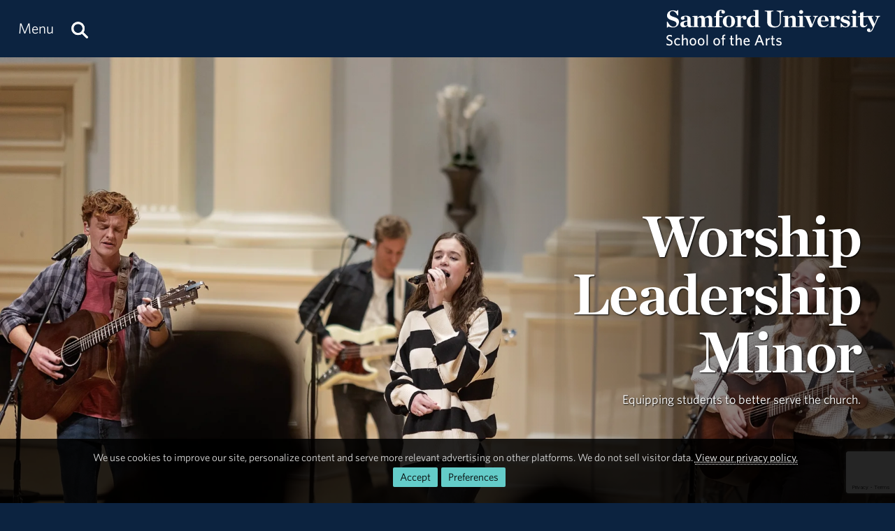

--- FILE ---
content_type: text/html; charset=utf-8
request_url: http://wwwx.samford.edu/arts/music/worship-leadership-minor
body_size: 10250
content:

<!DOCTYPE html>
<html lang="en">
    <head><meta charset="utf-8" /><title>
	Worship Leadership Minor | Samford University
</title><meta content="width=device-width, initial-scale=1.0" name="viewport" /><meta name="apple-mobile-web-app-capable" content="yes" /><meta name="mobile-web-app-capable" content="yes" /><meta name="theme-color" content="#c1c6c8" /><link rel="icon" href="https://www.samford.edu/Templates/images/icons/Bulldog-Favicon-32.png?v=.01" sizes="32x32" /><link rel="icon" href="https://www.samford.edu/Templates/images/icons/Bulldog-Favicon-128.png?v=.01" sizes="128x128" /><link rel="apple-touch-icon" href="https://www.samford.edu/Templates/images/icons/Bulldog-Favicon-180.png?v=.01" sizes="180x180" /><link rel="shortcut icon" href="https://www.samford.edu/Templates/images/icons/Bulldog-Favicon-192.png?v=.01" sizes="192x192" /><link rel="icon" href="https://www.samford.edu/Templates/images/icons/Bulldog-Favicon.svg?v=.01" sizes="any" type="image/svg+xml" /><link rel="mask-icon" href="https://www.samford.edu/Templates/images/icons/Bulldog-Favicon-Pinned.svg?v=.01" color="#0c2340" /><link rel="manifest" href="/manifest.json" /><link rel="preconnect" href="https://www.google-analytics.com" /><link rel="preconnect" href="https://stats.g.doubleclick.net" /><link rel="preconnect" href="https://cdn.fonts.net" /><link href="https://cdn.fonts.net/kit/702c19c1-f1cb-4f6d-b943-be183b075ea0/702c19c1-f1cb-4f6d-b943-be183b075ea0_enhanced.js" rel="stylesheet" /><link href="https://cdn.fonts.net/kit/702c19c1-f1cb-4f6d-b943-be183b075ea0/702c19c1-f1cb-4f6d-b943-be183b075ea0_enhanced.css" rel="stylesheet" /><link rel="stylesheet" type="text/css" href="https://www.samford.edu/Templates/css/site.css?v1.07" />
<script defer="defer" src="https://www.samford.edu/Templates/js/master.js?v.45" type="text/javascript"></script>
        

<link href="https://www.samford.edu/arts/music/worship-leadership-minor" rel="canonical"/>

    
        
    <meta name="description" content="Equipping students to better serve the church. " /><meta name="keywords" content="worship leadership;Samford University;Division of Music;School of the Arts; minors" /></head>
    <body>
        <script type="text/javascript" src="/Templates/js/google-analytics.js" defer="defer"></script>
<script src="https://www.google.com/recaptcha/api.js?render=6LdHhJUqAAAAANy8F1ievVcA79UtHhPmu_v4aFJ3" defer="defer"></script>
        <a href="#article" id="skip-to-article" tabindex="0">Skip to Article</a>
        <!-- SU ALERT: -->
        
        
    
        <div class="document">
            <div class="header" role="banner">
                <div class="header-content">
                    <div class="logo">
                        <a href="/arts/default" aria-label="Return to the homepage." id="LogoLink"><img src="https://www.samford.edu/images/logos/vector/white/Arts-Logo-Text.svg" alt="Samford University Logo"/></a>
                    </div>
                    <div id="navigation" class="nav" role="navigation" aria-label="Primary">
                        <ul id="navigation-controls" class="menu horizontal dynamic">
                            <li>
                                <a href="#" onclick="return Toggle('menu');" id="menu-link"><img alt="Menu Icon" class="mobile" id="menu-icon" src="https://www.samford.edu/Templates/images/icons/Menu.svg" width="24" height="24"/><span class="desktop">Menu</span></a>
                                <a href="/search" aria-label="Search this site." id="search"><img alt="Search Icon" src="https://www.samford.edu/Templates/images/icons/Search.svg" width="24" height="24"/></a>
                                <ul id="menu">
<li><a href="/arts/default">Home</a><ul>
<li><a href="/default">Samford University</a></li>
</ul>
</li>
<li><a href="/arts/about">About</a>
<ul>
<li><a href="/arts/directory/default">Faculty &amp; Staff</a></li>    
<li><a href="/arts/welcome">From the Dean</a></li>    
</ul>
</li>
<li><a href="/arts/academics">Academic Departments</a>
<ul>
<li><a href="/arts/visual-arts/architecture-and-interior-design">Architecture &amp; Interior Design</a>
<ul>
<li><a href="/arts/visual-arts/admission#article" aria-label="Architecture and Interior Design Admission">Admission</a></li>
<li><a href="/arts/visual-arts/architecture-and-interior-design#degrees" aria-label="Architecture and Interior Design Degrees">Degrees</a></li>
<li><a href="/arts/directory/default?find=architecture+and+interior+design" aria-label="Architecture and Interior Design Faculty and Staff">Faculty and Staff</a></li>
</ul>
</li>
<li><a href="/arts/visual-arts/default">Art &amp; Design</a><ul>
<li><a href="/arts/visual-arts/admission" aria-label="Art and Design Admission">Admission</a></li>
<li><a href="/arts/visual-arts/degrees" aria-label="Art and Design Degrees">Degrees</a></li>
<li><a href="/arts/directory/default?find=art+and+design" aria-label="Art and Design Faculty and Staff">Faculty and Staff</a></li>
<li><a href="/arts/art-gallery">Gallery</a></li>
</ul>
</li>
<li><a href="/arts/christian-ministry/default">Christian Ministry</a></li>
<li><a href="/arts/music/">Music</a><ul>
<li><a href="/arts/music/admission" aria-label="Music Admission">Admission</a></li>
<li><a href="/arts/music/degrees" aria-label="Music Degrees">Degrees</a></li>
<li><a href="/arts/music/faculty-and-staff" aria-label="Music Faculty and Staff">Faculty and Staff</a></li>
<li><a href="/arts/music/bands-and-ensembles">Music Ensembles</a></li>
<li><a href="/arts/music/student-resources" aria-label="Music Student Resources">Student Resources</a></li>
</ul>
</li>
<li><a href="/arts/theatre-and-dance/default">Theatre &amp; Dance</a><ul>
<li><a href="/arts/theatre-and-dance/admission" aria-label="Theatre and Dance Admission">Admission</a></li>
<li><a href="/arts/theatre-and-dance/degrees" aria-label="Theatre and Dance Degrees">Degrees</a></li>
<li><a href="/arts/directory/default?find=theatre+and+dance" aria-label="Theatre and Dance Faculty and Staff">Faculty and Staff</a></li>
<li><a href="/arts/theatre-and-dance/media-gallery" aria-label="Theatre and Dance Productions">Productions</a></li>
<li><a href="/arts/theatre-and-dance/upcoming-performances">Upcoming Performances</a></li>
</ul>
</li>
</ul>
</li>
<li><a href="/academy-of-the-arts/default">Academy of the Arts</a></li>
<li><a href="/arts/events/default">Events</a>
<ul>
<li><a href="/arts/series">Artist Series</a>
<li><a href="/arts/venues">Facilities</a></li>
<li><a href="/arts/open-house/default">Open House</a></li>
<li><a href="/arts/calendar/default">Student Events</a>
</ul>
</li>
<li><a href="/arts/giving">Giving</a></li>
<li><a href="/arts/news/default">News &amp; Media</a><ul>
<li><a href="/arts/news/archive">News Archive</a></li>
<li><a href="/arts/videos">Videos</a></li>
</ul>
</li>
<li><a href="/arts/students">Students</a></li>
</ul>
                            </li>
                        </ul>
                    </div>
                    <div class="clear"></div>
                </div>
            </div>
            <div id="banner" class="banner" role="complementary" aria-label="Banner Image">
                <!-- BEGIN BANNER CONTENT -->
                
        










            
                    		<div class="hero-dark" id="hero">
			<div style="position: relative;">
				<img alt="Worship Collective DR11022023298" class="canvas" height="1080" id="hero-image" src="/arts/images/banners/1080/Worship-Collective-DR11022023298.webp" width="1920"/>
				<div class="desktop layer gradient-right" style="opacity: .7;"> </div>			</div>
			<div class="hero-content">
				<div class="fivecol center-right">
					<h1 class="desktop-drop-shadow desktop-align-right">Worship Leadership Minor</h1>
					<div class="h4 desktop-drop-shadow desktop-align-right">Equipping students to better serve the church. </div>				</div>
			</div>
		</div>
    
    
    
                <!-- END BANNER CONTENT -->
            </div>
            <div id="main" class="main" role="main">
                <div id="article" class="article" role="article">
                    <!-- BEGIN PRIMARY CONTENT -->
                    
        









                                                                <p>Samford&#8217;s minor in worship leadership is for students who aim to complement their particular area of study by developing practical tools, experience and theological foundations for Christian worship and its leadership. Electing a minor in worship leadership connects students with Samford&#8217;s worship community, including the Samford Worship Collective and Samford&#8217;s Center for Worship and the Arts, empowering them to hone their musical skills, dive into the theology of corporate worship and develop their abilities as ministry leaders.</p>
<h2>Visit Samford and Learn More About our Program</h2>
<p>We invite students to come to campus, engage with our faculty, attend classes or an ensemble rehearsal and learn more about studying music at Samford. &#160;&#160;</p>
<p><a class="button" href="/catalog/worship-leadership-minor" rel="noopener" target="_blank">View Curriculum</a></p>
<h2>What can I do with this minor?</h2>
<p>Students who complete the minor in worship leadership often find themselves as a more thoughtful worshiper. Other students find themselves as part-time, volunteer, or bi-vocational musicians and worship leaders.</p>
<h2>This minor may be right for you if &#8230;</h2>
<ul>
<li>you would like to receive basic training in singing, playing, and reading music.</li>
<li>you have experience planning and leading worship in your church.</li>
<li>you are exploring ways to integrate your musical talents with your call to discipleship.</li>
<li>you are interested in the intersections between music and theology.</li>
</ul>
<div class="content-box gray-box">
<h2>Join the Samford Worship Collective!</h2>
<p>The Samford Worship Collective is the flagship worship team for Samford University and the Samford worship program. The group cultivates student worship leaders through training in worship, music and leadership, and by leading corporate worship on and off campus. Auditions are every semester. If you are interested in joining, contact the director, <a href="/arts/directory/Rodgers-Jonathan">Dr. Jonathan Rodgers</a>.</p>
<div><a href="https://www.youtube.com/embed/gLsx4HH7bUc?rel=0&amp;autoplay=1" onclick="return LoadVideoPlayer(this);"><img alt="Play the video" class="auto canvas" height="315" src="/Templates/images/Video-Play-Button.svg" style="background-image: url('https://i.ytimg.com/vi/gLsx4HH7bUc/sddefault.jpg');" width="560"/></a></div>
</div>
<h2>Meet the Faculty</h2>
<div><a href="/arts/directory/Andrews-Emily">Emily Andrews</a></div>
<div><a href="https://www.samford.edu/arts/directory/Rodgers-Jonathan">Jonathan Rodgers</a></div>
                                
        
        









    
    
                    <!-- END PRIMARY CONTENT -->
                </div>
                <div id="aside" class="aside" role="complementary" aria-label="Calls to Action">
                    <!-- BEGIN SECONDARY CONTENT -->
					<div class="subnav" id="subnav"></div>
                    
        









                                                    
                                            <a class="CTA" href="/worship-arts/default" rel="noopener" target="_self">
            <img alt="music and worship cta" height="320" loading="lazy" src="/arts/images/music-and-worship-cta.jpg" width="483"/>
            <div class="title">Center for Worship and the Arts</div>
        </a>
                                                                                
            <div class="CTA">
            <img alt="Arts Button Artwork" height="360" loading="lazy" src="/arts/images/CTAs/Arts-Button-Artwork.svg" width="480"/>
            <div class="title">Take the Next Step</div>
                                                                                            <div><a href="https://www.samford.edu/admission/apply" rel="noopener" target="_self">Apply</a></div>
                                                                                            <div><a href="https://www.samford.edu/admission/tuition-and-fees" rel="noopener" target="_self">Tuition and Fees</a></div>
                                                                                            <div><a href="https://www.samford.edu/admission/scholarships" rel="noopener" target="_self">Scholarships</a></div>
                                                                                            <div><a href="https://www.samford.edu/admission/financial-aid" rel="noopener" target="_self">Financial Aid</a></div>
                                                                                            <div><a href="/admission/net-price-calculator" rel="noopener" target="_blank">Net Price Calculator</a></div>
                                                                                            <div><a href="https://undergradadmission.samford.edu/register/soa" rel="noopener" target="_blank">Request More Info</a></div>
                                                                                            <div><a href="/admission/visit" rel="noopener" target="_self">Schedule a Visit</a></div>
                    </div>
                                                                                                
    <div class="contact-info">
        <div class="title">Contact the School of the Arts</div>
                <div><a data-email="arts@samford.edu" data-title="Contact " href="#contact-dialog" onclick="LoadContactForm(this);return false;">arts@samford.edu</a></div>                                <div>
                                                </div>
    </div>
                            
    
                    <!-- END SECONDARY CONTENT -->
                </div>
                <div class="clear"></div>
            </div>
            <div id="footer" class="footer" role="contentinfo">
                <!-- BEGIN FOOTER CONTENT -->
                
        
         			<div id="footer-content" class="footer-content">
     			    <div class="row">
    					<div class="threecol">
        					<div class="title">Administration</div>
    						<div class="mobile-toggle">
    							<div><a href="https://www.samford.edu/departments/academic-affairs/default">Academic Affairs</a></div>
    							<div><a href="https://www.samford.edu/departments/advancement-and-marketing/default">Advancement &amp; Marketing</a></div>
        						<div><a href="https://www.samford.edu/departments/enrollment-management/default">Enrollment Management</a></div>
    							<div><a href="https://www.samford.edu/departments/business-and-financial-affairs/default">Finance and Business Affairs</a></div>
    							<div><a href="https://www.samford.edu/departments/president/default">Office of the President</a></div>
    							<div><a href="https://www.samford.edu/departments/student-affairs/default">Student Affairs</a></div>
    						</div>
    		                <div class="title">Connect with Us</div>
    	                	<div class="mobile-toggle">
    	                	    <div><a href="https://www.samford.edu/news/publications" title="Subscribe to Samford print publications.">Digital Publications</a></div>
    	                	    <div><a href="https://www.samford.edu/news/newsletters" title="Subscribe to receive Samford e-Newsletters">E-Newsletters</a></div>
    	                	    <div><a href="https://www.samford.edu/news/feeds" title="Subscribe to Samford news feeds.">News Feeds</a></div>
    	                	    <div><a href="https://www.samford.edu/social-media" title="Connect with us on social media.">Social Media</a></div>
    	                	    <div><a href="https://www.youtube.com/@SamfordCommunication" target="_blank" rel="noopener" title="Subscribe to Samford's YouTube channel.">YouTube</a></div>
    					    </div>
    				    </div>
    					<div class="threecol">
    						<div class="title">Employees</div>
    						<div class="mobile-toggle">
    							<div><a href="https://www.samford.edu/departments/accounting/default">Accounting</a></div>
    							<div><a href="https://www.samford.edu/employee/benefits">Benefits</a></div>
    							<div><a href="https://www.samford.edu/employee/employment-opportunities">Employment</a></div>
    							<div><a href="https://www.samford.edu/employee/faculty/success-center/default">Faculty Resources</a></div>
                                <div><a href="https://www.samford.edu/employee/benefits#holidays">Holidays</a></div>
    							<div><a href="https://www.samford.edu/departments/human-resources/default">Human Resources</a></div>
    							<div><a href="https://www.samford.edu/employee/benefits#insurance">Insurance</a></div>
    							<div><a href="https://www.samford.edu/employee/managers">Manager Resources</a></div>
    							<div><a href="https://www.samford.edu/employee/payroll">Payroll</a></div>
    							<div><a href="https://www.samford.edu/departments/purchasing/default">Purchasing</a></div>
    							<div><a href="https://www.samford.edu/employee/retirement-and-termination">Retirement</a></div>
    							<div><a href="https://www.samford.edu/departments/risk-management/default">Risk Management</a></div>
    							<div><a href="https://www.samford.edu/departments/human-resources/individual-and-organizational-success/default">Training</a></div>
    						</div>
    					</div>
    					<div class="threecol">
    						<div class="title">Quick Links</div>
    						<div class="mobile-toggle">
    							<div><a href="https://www.bkstr.com/samfordstore" target="_blank" rel="noopener">Bookstore</a></div>
    							<div><a href="https://get.cbord.com/samford/full/prelogin.php" target="_blank" rel="noopener">Bulldog Bucks</a></div>
    							<div><a href="https://samford.mydininghub.com/" target="_blank" rel="noopener">Caf Menu</a></div>
                                <div><a href="https://www.samford.edu/campus-map/default" target="_blank" rel="noopener">Campus Map</a></div>
                                <div><a href="https://canvas.samford.edu/" target="_blank" rel="noopener">Canvas Login</a></div>
                                <div><a href="https://www.samford.edu/departments/strategy-and-planning/default">Fidelitas Strategic Plan</a></div>
    							<div><a href="https://www.samford.edu/form-central">Form Central</a></div>
    							<div><a href="https://library.samford.edu/" target="_blank" rel="noopener">Library</a></div>
    							<div><a href="https://my.samford.edu/" target="_blank" rel="noopener">mySamford</a></div>
    							<div><a href="https://www.samford.edu/departments/marketing/non-discrimination-statement">Nondiscrimination Statement</a></div>
    							<div><a href="https://www.samford.edu/departments/registrar/default">Registrar</a></div>
    							<div><a href="https://www.samford.edu/students/title-ix/default">Title IX Reporting</a></div>
    							<div><a href="https://www.samford.edu/live">Video Livestream</a></div>
    						</div>
    					</div>
    					<div class="threecol last footer-last">
    						<div class="title">Services</div>
    						<div class="mobile-toggle">
    							<div><a href="https://www.samford.edu/departments/disability-resources/default">Accessibility &amp; Accommodations</a></div>
    							<div><a href="https://www.samford.edu/departments/academic-success-center/default">Academic Success Center</a></div>
    							<div><a href="https://www.samford.edu/departments/career-development-center/default">Career Development</a></div>
    							<div><a href="https://www.samford.edu/departments/counseling/default">Counseling</a></div>
    							<div><a href="https://www.samford.edu/departments/event-planning/default">Event Planning</a></div>
    							<div><a href="https://www.samford.edu/departments/facilities-management/default">Facilities</a></div>
    							<div><a href="https://www.samford.edu/departments/financial-services/default" title="One Stop Student Financial Services">Student Financial Services</a></div>
    							<div><a href="https://www.samford.edu/departments/health-services/default">Health Services</a></div>
    							<div><a href="https://www.samford.edu/departments/post-office/default">Post Office</a></div>
    							<div><a href="https://www.samford.edu/departments/printing/default">Printing</a></div>
    							<div><a href="https://www.samford.edu/departments/public-safety/default">Public Safety</a></div>
    							<div><a href="https://www.samford.edu/departments/technology-services/default">Technology Services</a></div>
    							<div><a href="https://www.samford.edu/departments/transportation/default">Transportation</a></div>
    						</div>
    					</div>
                    </div>
				    <div>&#160;</div>
                    <div class="center"><a href="https://www.samford.edu/default">Samford University<span class="desktop">, </span></a><br class="mobile"><a href="https://www.google.com/maps/place/800+Lakeshore+Dr,+Birmingham,+AL+35209/@33.4656806,-86.7920761,17z/data=!3m1!4b1!4m2!3m1!1s0x8889196d5f955cd9:0x71cf5689b9be07c2" target="_blank" rel="noopener">800 Lakeshore Drive<span class="desktop">, </span><br class="mobile">Birmingham, AL 35229</a><span class="desktop">&#160;&#160;&#160;&#160;&#160;&#160;</span><br class="mobile"><a href="tel:+1205-726-2011">205-726-2011</a></div>
			    </div>	
                <div id="software-plugins" class="center" role="complementary">
<p><a href="#MyChoices_GDPR" onclick="return Toggle('MyChoices_GDPR');" style="color:#fff;">Cookie Preferences</a> | <a href="/privacy-policy" style="color:#fff;">Privacy Policy</a> | <a href="#plugin-list" onclick="return Toggle('plugin-list');" style="color:#fff;">Software Plugins</a></p>
<div id="plugin-list" style="display:none;">
<div id="xlsx-plugin">
<p class="h4">Microsoft Excel®</p>
<div>You will need <a href="https://products.office.com/excel" target="_blank" rel="noopener" title="Download Microsoft Excel">Microsoft Excel®</a> or compatible software like <a href="https://www.openoffice.org/download/index.html" title="Download Open Office" target="_blank" rel="noopener">Open Office</a> to read XLS, XLT, XLSX or XLTX files.</div>
</div>
<div id="pptx-plugin">
<p class="h4">Microsoft Power Point®</p>
<div>You will need <a href="https://products.office.com/powerpoint" target="_blank" rel="noopener" title="Download Microsoft Power Point">Microsoft Power Point®</a> or compatible software like <a href="https://www.openoffice.org/download/index.html" title="Download Open Office" target="_blank" rel="noopener">Open Office</a> to read POT, POTX, PPS, PPSX, PPT or PPTX files.</div>
</div>
<div id="docx-plugin">
<p class="h4">Microsoft Word®</p>
<div>You will need <a href="https://www.microsoft.com/en-US/microsoft-365/word" target="_blank" rel="noopener" title="Download Microsoft Word">Microsoft Word®</a> or compatible software like <a href="https://www.openoffice.org/download/index.html" title="Download Open Office" target="_blank" rel="noopener">Open Office</a> to read DOC, DOT, DOCX or DOTX files.</div>
</div>
<div id="pdf-plugin">
<p class="h4">Adobe Portable Document Format</p>
<div>You will need <a href="https://get.adobe.com/reader/" target="_blank" rel="noopener">Adobe Acrobat Reader®</a> or compatible software like <a href="https://www.sumatrapdfreader.org/download-free-pdf-viewer.html" target="_blank" title="Download SumatraPDF" rel="noopener">SumatraPDF</a> to read PDF files.</div>
</div>
</div>
</div>
                <div class="social-links center"><a href="https://www.facebook.com/pages/Friends-of-Samford-Arts/52542721633" class="social-link facebook-link" target="_blank" rel="noopener" aria-label="Find Friends of Samford Arts on Facebook"><img src="/Templates/images/clear.png" width="32" height="32" alt="Facebook Icon"/></a>
<a href="https://instagram.com/SamfordArts/" class="social-link instagram-link" target="_blank" rel="noopener" aria-label="Follow us on Instagram"><img src="/Templates/images/clear.png" width="32" height="32" alt="Instagram Icon"/></a>
<a href="https://www.linkedin.com/showcase/samfordarts/" class="social-link linkedin-link" target="_blank" rel="noopener" aria-label="Connect with us on Linked In"><img src="https://www.samford.edu/Templates/images/clear.png" width="32" height="32" alt="LinkedIn Icon"></a></div>
                <!-- END FOOTER CONTENT -->
            </div>
        </div>
                <!-- VIDEO DIALOG -->
    	<div id="screen" onclick="Unpop();" title="Return to Page" style="display:none;"></div>
    	<div id="video-dialog" class="dialog">
    		<div class="projector">
    			<iframe id="video-player" src="[data-uri]" title="Watch this video." allow="autoplay; fullscreen"></iframe>
    		</div>
    	</div>

    	<!-- CONTACT DIALOG -->
    	<div id="contact-dialog" class="dialog">
        	<h2 class="no-margin" id="Contact-Form-Title">Contact Form</h2>
        	<form id="contact-form" action="/form-processor" method="post" onsubmit="return ValidateForm(this);">
        		<input id="Contact-Form-Recipient" name="Recipient" type="hidden" value="@samford.edu">
        		<input id="Contact-Form-Required" name="Required" type="hidden" value="Email, Subject, Message">
        		<div class="h4 pAlign"><label for="Contact-Form-Email">Enter Your Email Address</label></div>
        		<div><input class="textbox required" id="Contact-Form-Email" name="Email" type="email" autocomplete="email"></div>
        		<div class="h4 pAlign"><label for="Contact-Form-Subject">Subject</label></div>
        		<div><input class="textbox required" id="Contact-Form-Subject" name="Subject" type="text"></div>
        		<div class="h4 pAlign"><label for="Contact-Form-Message">Message</label></div>
        		<div><textarea class="textarea required" id="Contact-Form-Message" name="Message" style="height: 10em;"></textarea></div>
        		<div class="hidden">
        			<input type="hidden" name="Lockation" />
        			<input type="hidden" name="g-recaptcha-response"/>
        		</div>
        		<noscript>
        			<p class="alert">We aplogize for the inconvenience, but to protect everyone from SPAM, you must <a href="https://www.enable-javascript.com/" target="_blank" rel="noopener">enable JavaScript in your browser</a> to submit forms on our site.</p>
        		</noscript>
        		<input id="Contact-Form-Submit-Button" type="submit" value="Submit Form"/>
        	</form>
        </div><form method="post" action="./worship-leadership-minor" id="PageForm">
<div class="aspNetHidden">
<input type="hidden" name="__EVENTTARGET" id="__EVENTTARGET" value="" />
<input type="hidden" name="__EVENTARGUMENT" id="__EVENTARGUMENT" value="" />
<input type="hidden" name="__VIEWSTATE" id="__VIEWSTATE" value="/[base64]" />
</div>

<script type="text/javascript">
//<![CDATA[
var theForm = document.forms['PageForm'];
if (!theForm) {
    theForm = document.PageForm;
}
function __doPostBack(eventTarget, eventArgument) {
    if (!theForm.onsubmit || (theForm.onsubmit() != false)) {
        theForm.__EVENTTARGET.value = eventTarget;
        theForm.__EVENTARGUMENT.value = eventArgument;
        theForm.submit();
    }
}
//]]>
</script>


<div class="aspNetHidden">

	<input type="hidden" name="__VIEWSTATEGENERATOR" id="__VIEWSTATEGENERATOR" value="9A1486C1" />
	<input type="hidden" name="__EVENTVALIDATION" id="__EVENTVALIDATION" value="/wEdAAUCY1LgjINb63/S2TitGPtEYH1bFvVpBYGn+fHO2otSpkAanoahigO6a5gEGQKFvJ0B4tCSn/Pjffy5Z1/IDQ9t8B+M975Yum8AdBgn5cw6dxfmM71aoLz9WUpaMtX6uq5IZUuwQmx7CanviiS7yEvs" />
</div>
    		<div id="MyChoices_GDPR" class="GDPR" style="display:block">
	
<div class="row">
    <div  id="GDPRMessage">
        <p style="text-align:center">We use cookies to improve our site, personalize content and serve more relevant advertising on other platforms. We do not sell visitor data. <a href="/privacy-policy">View our privacy policy.</a><span class="desktop">&#160;&#160;</span><span class="mobile"><br/></span><span class="join"><a id="MyChoices_btnAcceptAllCookies" class="button" title="Accept all cookies." href="javascript:__doPostBack(&#39;ctl00$MyChoices$btnAcceptAllCookies&#39;,&#39;&#39;)">Accept</a><a href="#" title="Manage your cookie preferences." class="button" onclick="document.getElementById('GDPRMessage').style.display = 'none';document.getElementById('ManageCookies').style.display = 'block';return false;">Preferences</a></span></p>
    </div>
    <div id="ManageCookies" style="display:none; margin:0 auto; max-width:768px;">
        <div class="h3">Privacy Preferences <small>[<a href="/privacy-policy" title="View our privacy policy.">policy</a>]</small></div>

        <div class="h4">Accept Necessary, Preference and Performance Cookies</div>
        <div>To avoid these cookies use your browser's incognito/private mode.</div>
        <ul style="margin-top:.5em;padding-left: 1em;">
            <li>Necessary cookies are not collected for this site.</li>
            <li>Preference cookies allow this site to remember your choices.</li>
            <li>Performance cookies provide vital information for troubleshooting problems and improving the user experience. They are anonymized and do not personally identify you.</li>
        </ul>
        <div class="h4">Select Optional Cookies</div>
        <div style="padding-left:35px;text-indent:-35px;"><input name="ctl00$MyChoices$AdvertisingCookies" type="checkbox" id="MyChoices_AdvertisingCookies" value="Advertising" /> <label for="MyChoices_AdvertisingCookies">I accept advertising cookies</label> to see more relevant ads on third-party sites when using this device.</div>
        <div style="padding-left:35px;text-indent:-35px;"><input name="ctl00$MyChoices$PersonalizationCookies" type="checkbox" id="MyChoices_PersonalizationCookies" value="Personalization" /> <label for="MyChoices_PersonalizationCookies">I accept personalization cookies</label> to see more relevant content on this site when using this device.</div>

        <p style="text-align:center"><a id="MyChoices_btnSaveCookiePreferences" class="button" title="Save your cookie preferences." href="javascript:__doPostBack(&#39;ctl00$MyChoices$btnSaveCookiePreferences&#39;,&#39;&#39;)">Save</a><a href="#" title="Close the cookie information dialog box." class="button" onclick="document.getElementById('MyChoices_GDPR').style.display = 'none'; return false;">Close</a></p>
    </div>
</div>

</div>

    		<div class="hidden"><input type="submit" value="Submit This Form"/></div>
        </form>
        <svg width="0" height="0" class="hidden"><filter id="punch"><feColorMatrix values="0 0 0 0 1 0 0 0 0 1 0 0 0 0 1 .6 .6 .6 0 0"/></filter></svg>
		<!-- Google Tag Manager -->
<noscript><iframe src="https://www.googletagmanager.com/ns.html?id=GTM-N87JDW" style="display:none;visibility:hidden;" title="Google Tag Manager iFrame" allow="autoplay; fullscreen"></iframe></noscript>
<!-- End Google Tag Manager -->
    </body>
</html>

--- FILE ---
content_type: text/html; charset=utf-8
request_url: https://www.google.com/recaptcha/api2/anchor?ar=1&k=6LdHhJUqAAAAANy8F1ievVcA79UtHhPmu_v4aFJ3&co=aHR0cDovL3d3d3guc2FtZm9yZC5lZHU6ODA.&hl=en&v=N67nZn4AqZkNcbeMu4prBgzg&size=invisible&anchor-ms=20000&execute-ms=30000&cb=xavs6o676z7o
body_size: 48712
content:
<!DOCTYPE HTML><html dir="ltr" lang="en"><head><meta http-equiv="Content-Type" content="text/html; charset=UTF-8">
<meta http-equiv="X-UA-Compatible" content="IE=edge">
<title>reCAPTCHA</title>
<style type="text/css">
/* cyrillic-ext */
@font-face {
  font-family: 'Roboto';
  font-style: normal;
  font-weight: 400;
  font-stretch: 100%;
  src: url(//fonts.gstatic.com/s/roboto/v48/KFO7CnqEu92Fr1ME7kSn66aGLdTylUAMa3GUBHMdazTgWw.woff2) format('woff2');
  unicode-range: U+0460-052F, U+1C80-1C8A, U+20B4, U+2DE0-2DFF, U+A640-A69F, U+FE2E-FE2F;
}
/* cyrillic */
@font-face {
  font-family: 'Roboto';
  font-style: normal;
  font-weight: 400;
  font-stretch: 100%;
  src: url(//fonts.gstatic.com/s/roboto/v48/KFO7CnqEu92Fr1ME7kSn66aGLdTylUAMa3iUBHMdazTgWw.woff2) format('woff2');
  unicode-range: U+0301, U+0400-045F, U+0490-0491, U+04B0-04B1, U+2116;
}
/* greek-ext */
@font-face {
  font-family: 'Roboto';
  font-style: normal;
  font-weight: 400;
  font-stretch: 100%;
  src: url(//fonts.gstatic.com/s/roboto/v48/KFO7CnqEu92Fr1ME7kSn66aGLdTylUAMa3CUBHMdazTgWw.woff2) format('woff2');
  unicode-range: U+1F00-1FFF;
}
/* greek */
@font-face {
  font-family: 'Roboto';
  font-style: normal;
  font-weight: 400;
  font-stretch: 100%;
  src: url(//fonts.gstatic.com/s/roboto/v48/KFO7CnqEu92Fr1ME7kSn66aGLdTylUAMa3-UBHMdazTgWw.woff2) format('woff2');
  unicode-range: U+0370-0377, U+037A-037F, U+0384-038A, U+038C, U+038E-03A1, U+03A3-03FF;
}
/* math */
@font-face {
  font-family: 'Roboto';
  font-style: normal;
  font-weight: 400;
  font-stretch: 100%;
  src: url(//fonts.gstatic.com/s/roboto/v48/KFO7CnqEu92Fr1ME7kSn66aGLdTylUAMawCUBHMdazTgWw.woff2) format('woff2');
  unicode-range: U+0302-0303, U+0305, U+0307-0308, U+0310, U+0312, U+0315, U+031A, U+0326-0327, U+032C, U+032F-0330, U+0332-0333, U+0338, U+033A, U+0346, U+034D, U+0391-03A1, U+03A3-03A9, U+03B1-03C9, U+03D1, U+03D5-03D6, U+03F0-03F1, U+03F4-03F5, U+2016-2017, U+2034-2038, U+203C, U+2040, U+2043, U+2047, U+2050, U+2057, U+205F, U+2070-2071, U+2074-208E, U+2090-209C, U+20D0-20DC, U+20E1, U+20E5-20EF, U+2100-2112, U+2114-2115, U+2117-2121, U+2123-214F, U+2190, U+2192, U+2194-21AE, U+21B0-21E5, U+21F1-21F2, U+21F4-2211, U+2213-2214, U+2216-22FF, U+2308-230B, U+2310, U+2319, U+231C-2321, U+2336-237A, U+237C, U+2395, U+239B-23B7, U+23D0, U+23DC-23E1, U+2474-2475, U+25AF, U+25B3, U+25B7, U+25BD, U+25C1, U+25CA, U+25CC, U+25FB, U+266D-266F, U+27C0-27FF, U+2900-2AFF, U+2B0E-2B11, U+2B30-2B4C, U+2BFE, U+3030, U+FF5B, U+FF5D, U+1D400-1D7FF, U+1EE00-1EEFF;
}
/* symbols */
@font-face {
  font-family: 'Roboto';
  font-style: normal;
  font-weight: 400;
  font-stretch: 100%;
  src: url(//fonts.gstatic.com/s/roboto/v48/KFO7CnqEu92Fr1ME7kSn66aGLdTylUAMaxKUBHMdazTgWw.woff2) format('woff2');
  unicode-range: U+0001-000C, U+000E-001F, U+007F-009F, U+20DD-20E0, U+20E2-20E4, U+2150-218F, U+2190, U+2192, U+2194-2199, U+21AF, U+21E6-21F0, U+21F3, U+2218-2219, U+2299, U+22C4-22C6, U+2300-243F, U+2440-244A, U+2460-24FF, U+25A0-27BF, U+2800-28FF, U+2921-2922, U+2981, U+29BF, U+29EB, U+2B00-2BFF, U+4DC0-4DFF, U+FFF9-FFFB, U+10140-1018E, U+10190-1019C, U+101A0, U+101D0-101FD, U+102E0-102FB, U+10E60-10E7E, U+1D2C0-1D2D3, U+1D2E0-1D37F, U+1F000-1F0FF, U+1F100-1F1AD, U+1F1E6-1F1FF, U+1F30D-1F30F, U+1F315, U+1F31C, U+1F31E, U+1F320-1F32C, U+1F336, U+1F378, U+1F37D, U+1F382, U+1F393-1F39F, U+1F3A7-1F3A8, U+1F3AC-1F3AF, U+1F3C2, U+1F3C4-1F3C6, U+1F3CA-1F3CE, U+1F3D4-1F3E0, U+1F3ED, U+1F3F1-1F3F3, U+1F3F5-1F3F7, U+1F408, U+1F415, U+1F41F, U+1F426, U+1F43F, U+1F441-1F442, U+1F444, U+1F446-1F449, U+1F44C-1F44E, U+1F453, U+1F46A, U+1F47D, U+1F4A3, U+1F4B0, U+1F4B3, U+1F4B9, U+1F4BB, U+1F4BF, U+1F4C8-1F4CB, U+1F4D6, U+1F4DA, U+1F4DF, U+1F4E3-1F4E6, U+1F4EA-1F4ED, U+1F4F7, U+1F4F9-1F4FB, U+1F4FD-1F4FE, U+1F503, U+1F507-1F50B, U+1F50D, U+1F512-1F513, U+1F53E-1F54A, U+1F54F-1F5FA, U+1F610, U+1F650-1F67F, U+1F687, U+1F68D, U+1F691, U+1F694, U+1F698, U+1F6AD, U+1F6B2, U+1F6B9-1F6BA, U+1F6BC, U+1F6C6-1F6CF, U+1F6D3-1F6D7, U+1F6E0-1F6EA, U+1F6F0-1F6F3, U+1F6F7-1F6FC, U+1F700-1F7FF, U+1F800-1F80B, U+1F810-1F847, U+1F850-1F859, U+1F860-1F887, U+1F890-1F8AD, U+1F8B0-1F8BB, U+1F8C0-1F8C1, U+1F900-1F90B, U+1F93B, U+1F946, U+1F984, U+1F996, U+1F9E9, U+1FA00-1FA6F, U+1FA70-1FA7C, U+1FA80-1FA89, U+1FA8F-1FAC6, U+1FACE-1FADC, U+1FADF-1FAE9, U+1FAF0-1FAF8, U+1FB00-1FBFF;
}
/* vietnamese */
@font-face {
  font-family: 'Roboto';
  font-style: normal;
  font-weight: 400;
  font-stretch: 100%;
  src: url(//fonts.gstatic.com/s/roboto/v48/KFO7CnqEu92Fr1ME7kSn66aGLdTylUAMa3OUBHMdazTgWw.woff2) format('woff2');
  unicode-range: U+0102-0103, U+0110-0111, U+0128-0129, U+0168-0169, U+01A0-01A1, U+01AF-01B0, U+0300-0301, U+0303-0304, U+0308-0309, U+0323, U+0329, U+1EA0-1EF9, U+20AB;
}
/* latin-ext */
@font-face {
  font-family: 'Roboto';
  font-style: normal;
  font-weight: 400;
  font-stretch: 100%;
  src: url(//fonts.gstatic.com/s/roboto/v48/KFO7CnqEu92Fr1ME7kSn66aGLdTylUAMa3KUBHMdazTgWw.woff2) format('woff2');
  unicode-range: U+0100-02BA, U+02BD-02C5, U+02C7-02CC, U+02CE-02D7, U+02DD-02FF, U+0304, U+0308, U+0329, U+1D00-1DBF, U+1E00-1E9F, U+1EF2-1EFF, U+2020, U+20A0-20AB, U+20AD-20C0, U+2113, U+2C60-2C7F, U+A720-A7FF;
}
/* latin */
@font-face {
  font-family: 'Roboto';
  font-style: normal;
  font-weight: 400;
  font-stretch: 100%;
  src: url(//fonts.gstatic.com/s/roboto/v48/KFO7CnqEu92Fr1ME7kSn66aGLdTylUAMa3yUBHMdazQ.woff2) format('woff2');
  unicode-range: U+0000-00FF, U+0131, U+0152-0153, U+02BB-02BC, U+02C6, U+02DA, U+02DC, U+0304, U+0308, U+0329, U+2000-206F, U+20AC, U+2122, U+2191, U+2193, U+2212, U+2215, U+FEFF, U+FFFD;
}
/* cyrillic-ext */
@font-face {
  font-family: 'Roboto';
  font-style: normal;
  font-weight: 500;
  font-stretch: 100%;
  src: url(//fonts.gstatic.com/s/roboto/v48/KFO7CnqEu92Fr1ME7kSn66aGLdTylUAMa3GUBHMdazTgWw.woff2) format('woff2');
  unicode-range: U+0460-052F, U+1C80-1C8A, U+20B4, U+2DE0-2DFF, U+A640-A69F, U+FE2E-FE2F;
}
/* cyrillic */
@font-face {
  font-family: 'Roboto';
  font-style: normal;
  font-weight: 500;
  font-stretch: 100%;
  src: url(//fonts.gstatic.com/s/roboto/v48/KFO7CnqEu92Fr1ME7kSn66aGLdTylUAMa3iUBHMdazTgWw.woff2) format('woff2');
  unicode-range: U+0301, U+0400-045F, U+0490-0491, U+04B0-04B1, U+2116;
}
/* greek-ext */
@font-face {
  font-family: 'Roboto';
  font-style: normal;
  font-weight: 500;
  font-stretch: 100%;
  src: url(//fonts.gstatic.com/s/roboto/v48/KFO7CnqEu92Fr1ME7kSn66aGLdTylUAMa3CUBHMdazTgWw.woff2) format('woff2');
  unicode-range: U+1F00-1FFF;
}
/* greek */
@font-face {
  font-family: 'Roboto';
  font-style: normal;
  font-weight: 500;
  font-stretch: 100%;
  src: url(//fonts.gstatic.com/s/roboto/v48/KFO7CnqEu92Fr1ME7kSn66aGLdTylUAMa3-UBHMdazTgWw.woff2) format('woff2');
  unicode-range: U+0370-0377, U+037A-037F, U+0384-038A, U+038C, U+038E-03A1, U+03A3-03FF;
}
/* math */
@font-face {
  font-family: 'Roboto';
  font-style: normal;
  font-weight: 500;
  font-stretch: 100%;
  src: url(//fonts.gstatic.com/s/roboto/v48/KFO7CnqEu92Fr1ME7kSn66aGLdTylUAMawCUBHMdazTgWw.woff2) format('woff2');
  unicode-range: U+0302-0303, U+0305, U+0307-0308, U+0310, U+0312, U+0315, U+031A, U+0326-0327, U+032C, U+032F-0330, U+0332-0333, U+0338, U+033A, U+0346, U+034D, U+0391-03A1, U+03A3-03A9, U+03B1-03C9, U+03D1, U+03D5-03D6, U+03F0-03F1, U+03F4-03F5, U+2016-2017, U+2034-2038, U+203C, U+2040, U+2043, U+2047, U+2050, U+2057, U+205F, U+2070-2071, U+2074-208E, U+2090-209C, U+20D0-20DC, U+20E1, U+20E5-20EF, U+2100-2112, U+2114-2115, U+2117-2121, U+2123-214F, U+2190, U+2192, U+2194-21AE, U+21B0-21E5, U+21F1-21F2, U+21F4-2211, U+2213-2214, U+2216-22FF, U+2308-230B, U+2310, U+2319, U+231C-2321, U+2336-237A, U+237C, U+2395, U+239B-23B7, U+23D0, U+23DC-23E1, U+2474-2475, U+25AF, U+25B3, U+25B7, U+25BD, U+25C1, U+25CA, U+25CC, U+25FB, U+266D-266F, U+27C0-27FF, U+2900-2AFF, U+2B0E-2B11, U+2B30-2B4C, U+2BFE, U+3030, U+FF5B, U+FF5D, U+1D400-1D7FF, U+1EE00-1EEFF;
}
/* symbols */
@font-face {
  font-family: 'Roboto';
  font-style: normal;
  font-weight: 500;
  font-stretch: 100%;
  src: url(//fonts.gstatic.com/s/roboto/v48/KFO7CnqEu92Fr1ME7kSn66aGLdTylUAMaxKUBHMdazTgWw.woff2) format('woff2');
  unicode-range: U+0001-000C, U+000E-001F, U+007F-009F, U+20DD-20E0, U+20E2-20E4, U+2150-218F, U+2190, U+2192, U+2194-2199, U+21AF, U+21E6-21F0, U+21F3, U+2218-2219, U+2299, U+22C4-22C6, U+2300-243F, U+2440-244A, U+2460-24FF, U+25A0-27BF, U+2800-28FF, U+2921-2922, U+2981, U+29BF, U+29EB, U+2B00-2BFF, U+4DC0-4DFF, U+FFF9-FFFB, U+10140-1018E, U+10190-1019C, U+101A0, U+101D0-101FD, U+102E0-102FB, U+10E60-10E7E, U+1D2C0-1D2D3, U+1D2E0-1D37F, U+1F000-1F0FF, U+1F100-1F1AD, U+1F1E6-1F1FF, U+1F30D-1F30F, U+1F315, U+1F31C, U+1F31E, U+1F320-1F32C, U+1F336, U+1F378, U+1F37D, U+1F382, U+1F393-1F39F, U+1F3A7-1F3A8, U+1F3AC-1F3AF, U+1F3C2, U+1F3C4-1F3C6, U+1F3CA-1F3CE, U+1F3D4-1F3E0, U+1F3ED, U+1F3F1-1F3F3, U+1F3F5-1F3F7, U+1F408, U+1F415, U+1F41F, U+1F426, U+1F43F, U+1F441-1F442, U+1F444, U+1F446-1F449, U+1F44C-1F44E, U+1F453, U+1F46A, U+1F47D, U+1F4A3, U+1F4B0, U+1F4B3, U+1F4B9, U+1F4BB, U+1F4BF, U+1F4C8-1F4CB, U+1F4D6, U+1F4DA, U+1F4DF, U+1F4E3-1F4E6, U+1F4EA-1F4ED, U+1F4F7, U+1F4F9-1F4FB, U+1F4FD-1F4FE, U+1F503, U+1F507-1F50B, U+1F50D, U+1F512-1F513, U+1F53E-1F54A, U+1F54F-1F5FA, U+1F610, U+1F650-1F67F, U+1F687, U+1F68D, U+1F691, U+1F694, U+1F698, U+1F6AD, U+1F6B2, U+1F6B9-1F6BA, U+1F6BC, U+1F6C6-1F6CF, U+1F6D3-1F6D7, U+1F6E0-1F6EA, U+1F6F0-1F6F3, U+1F6F7-1F6FC, U+1F700-1F7FF, U+1F800-1F80B, U+1F810-1F847, U+1F850-1F859, U+1F860-1F887, U+1F890-1F8AD, U+1F8B0-1F8BB, U+1F8C0-1F8C1, U+1F900-1F90B, U+1F93B, U+1F946, U+1F984, U+1F996, U+1F9E9, U+1FA00-1FA6F, U+1FA70-1FA7C, U+1FA80-1FA89, U+1FA8F-1FAC6, U+1FACE-1FADC, U+1FADF-1FAE9, U+1FAF0-1FAF8, U+1FB00-1FBFF;
}
/* vietnamese */
@font-face {
  font-family: 'Roboto';
  font-style: normal;
  font-weight: 500;
  font-stretch: 100%;
  src: url(//fonts.gstatic.com/s/roboto/v48/KFO7CnqEu92Fr1ME7kSn66aGLdTylUAMa3OUBHMdazTgWw.woff2) format('woff2');
  unicode-range: U+0102-0103, U+0110-0111, U+0128-0129, U+0168-0169, U+01A0-01A1, U+01AF-01B0, U+0300-0301, U+0303-0304, U+0308-0309, U+0323, U+0329, U+1EA0-1EF9, U+20AB;
}
/* latin-ext */
@font-face {
  font-family: 'Roboto';
  font-style: normal;
  font-weight: 500;
  font-stretch: 100%;
  src: url(//fonts.gstatic.com/s/roboto/v48/KFO7CnqEu92Fr1ME7kSn66aGLdTylUAMa3KUBHMdazTgWw.woff2) format('woff2');
  unicode-range: U+0100-02BA, U+02BD-02C5, U+02C7-02CC, U+02CE-02D7, U+02DD-02FF, U+0304, U+0308, U+0329, U+1D00-1DBF, U+1E00-1E9F, U+1EF2-1EFF, U+2020, U+20A0-20AB, U+20AD-20C0, U+2113, U+2C60-2C7F, U+A720-A7FF;
}
/* latin */
@font-face {
  font-family: 'Roboto';
  font-style: normal;
  font-weight: 500;
  font-stretch: 100%;
  src: url(//fonts.gstatic.com/s/roboto/v48/KFO7CnqEu92Fr1ME7kSn66aGLdTylUAMa3yUBHMdazQ.woff2) format('woff2');
  unicode-range: U+0000-00FF, U+0131, U+0152-0153, U+02BB-02BC, U+02C6, U+02DA, U+02DC, U+0304, U+0308, U+0329, U+2000-206F, U+20AC, U+2122, U+2191, U+2193, U+2212, U+2215, U+FEFF, U+FFFD;
}
/* cyrillic-ext */
@font-face {
  font-family: 'Roboto';
  font-style: normal;
  font-weight: 900;
  font-stretch: 100%;
  src: url(//fonts.gstatic.com/s/roboto/v48/KFO7CnqEu92Fr1ME7kSn66aGLdTylUAMa3GUBHMdazTgWw.woff2) format('woff2');
  unicode-range: U+0460-052F, U+1C80-1C8A, U+20B4, U+2DE0-2DFF, U+A640-A69F, U+FE2E-FE2F;
}
/* cyrillic */
@font-face {
  font-family: 'Roboto';
  font-style: normal;
  font-weight: 900;
  font-stretch: 100%;
  src: url(//fonts.gstatic.com/s/roboto/v48/KFO7CnqEu92Fr1ME7kSn66aGLdTylUAMa3iUBHMdazTgWw.woff2) format('woff2');
  unicode-range: U+0301, U+0400-045F, U+0490-0491, U+04B0-04B1, U+2116;
}
/* greek-ext */
@font-face {
  font-family: 'Roboto';
  font-style: normal;
  font-weight: 900;
  font-stretch: 100%;
  src: url(//fonts.gstatic.com/s/roboto/v48/KFO7CnqEu92Fr1ME7kSn66aGLdTylUAMa3CUBHMdazTgWw.woff2) format('woff2');
  unicode-range: U+1F00-1FFF;
}
/* greek */
@font-face {
  font-family: 'Roboto';
  font-style: normal;
  font-weight: 900;
  font-stretch: 100%;
  src: url(//fonts.gstatic.com/s/roboto/v48/KFO7CnqEu92Fr1ME7kSn66aGLdTylUAMa3-UBHMdazTgWw.woff2) format('woff2');
  unicode-range: U+0370-0377, U+037A-037F, U+0384-038A, U+038C, U+038E-03A1, U+03A3-03FF;
}
/* math */
@font-face {
  font-family: 'Roboto';
  font-style: normal;
  font-weight: 900;
  font-stretch: 100%;
  src: url(//fonts.gstatic.com/s/roboto/v48/KFO7CnqEu92Fr1ME7kSn66aGLdTylUAMawCUBHMdazTgWw.woff2) format('woff2');
  unicode-range: U+0302-0303, U+0305, U+0307-0308, U+0310, U+0312, U+0315, U+031A, U+0326-0327, U+032C, U+032F-0330, U+0332-0333, U+0338, U+033A, U+0346, U+034D, U+0391-03A1, U+03A3-03A9, U+03B1-03C9, U+03D1, U+03D5-03D6, U+03F0-03F1, U+03F4-03F5, U+2016-2017, U+2034-2038, U+203C, U+2040, U+2043, U+2047, U+2050, U+2057, U+205F, U+2070-2071, U+2074-208E, U+2090-209C, U+20D0-20DC, U+20E1, U+20E5-20EF, U+2100-2112, U+2114-2115, U+2117-2121, U+2123-214F, U+2190, U+2192, U+2194-21AE, U+21B0-21E5, U+21F1-21F2, U+21F4-2211, U+2213-2214, U+2216-22FF, U+2308-230B, U+2310, U+2319, U+231C-2321, U+2336-237A, U+237C, U+2395, U+239B-23B7, U+23D0, U+23DC-23E1, U+2474-2475, U+25AF, U+25B3, U+25B7, U+25BD, U+25C1, U+25CA, U+25CC, U+25FB, U+266D-266F, U+27C0-27FF, U+2900-2AFF, U+2B0E-2B11, U+2B30-2B4C, U+2BFE, U+3030, U+FF5B, U+FF5D, U+1D400-1D7FF, U+1EE00-1EEFF;
}
/* symbols */
@font-face {
  font-family: 'Roboto';
  font-style: normal;
  font-weight: 900;
  font-stretch: 100%;
  src: url(//fonts.gstatic.com/s/roboto/v48/KFO7CnqEu92Fr1ME7kSn66aGLdTylUAMaxKUBHMdazTgWw.woff2) format('woff2');
  unicode-range: U+0001-000C, U+000E-001F, U+007F-009F, U+20DD-20E0, U+20E2-20E4, U+2150-218F, U+2190, U+2192, U+2194-2199, U+21AF, U+21E6-21F0, U+21F3, U+2218-2219, U+2299, U+22C4-22C6, U+2300-243F, U+2440-244A, U+2460-24FF, U+25A0-27BF, U+2800-28FF, U+2921-2922, U+2981, U+29BF, U+29EB, U+2B00-2BFF, U+4DC0-4DFF, U+FFF9-FFFB, U+10140-1018E, U+10190-1019C, U+101A0, U+101D0-101FD, U+102E0-102FB, U+10E60-10E7E, U+1D2C0-1D2D3, U+1D2E0-1D37F, U+1F000-1F0FF, U+1F100-1F1AD, U+1F1E6-1F1FF, U+1F30D-1F30F, U+1F315, U+1F31C, U+1F31E, U+1F320-1F32C, U+1F336, U+1F378, U+1F37D, U+1F382, U+1F393-1F39F, U+1F3A7-1F3A8, U+1F3AC-1F3AF, U+1F3C2, U+1F3C4-1F3C6, U+1F3CA-1F3CE, U+1F3D4-1F3E0, U+1F3ED, U+1F3F1-1F3F3, U+1F3F5-1F3F7, U+1F408, U+1F415, U+1F41F, U+1F426, U+1F43F, U+1F441-1F442, U+1F444, U+1F446-1F449, U+1F44C-1F44E, U+1F453, U+1F46A, U+1F47D, U+1F4A3, U+1F4B0, U+1F4B3, U+1F4B9, U+1F4BB, U+1F4BF, U+1F4C8-1F4CB, U+1F4D6, U+1F4DA, U+1F4DF, U+1F4E3-1F4E6, U+1F4EA-1F4ED, U+1F4F7, U+1F4F9-1F4FB, U+1F4FD-1F4FE, U+1F503, U+1F507-1F50B, U+1F50D, U+1F512-1F513, U+1F53E-1F54A, U+1F54F-1F5FA, U+1F610, U+1F650-1F67F, U+1F687, U+1F68D, U+1F691, U+1F694, U+1F698, U+1F6AD, U+1F6B2, U+1F6B9-1F6BA, U+1F6BC, U+1F6C6-1F6CF, U+1F6D3-1F6D7, U+1F6E0-1F6EA, U+1F6F0-1F6F3, U+1F6F7-1F6FC, U+1F700-1F7FF, U+1F800-1F80B, U+1F810-1F847, U+1F850-1F859, U+1F860-1F887, U+1F890-1F8AD, U+1F8B0-1F8BB, U+1F8C0-1F8C1, U+1F900-1F90B, U+1F93B, U+1F946, U+1F984, U+1F996, U+1F9E9, U+1FA00-1FA6F, U+1FA70-1FA7C, U+1FA80-1FA89, U+1FA8F-1FAC6, U+1FACE-1FADC, U+1FADF-1FAE9, U+1FAF0-1FAF8, U+1FB00-1FBFF;
}
/* vietnamese */
@font-face {
  font-family: 'Roboto';
  font-style: normal;
  font-weight: 900;
  font-stretch: 100%;
  src: url(//fonts.gstatic.com/s/roboto/v48/KFO7CnqEu92Fr1ME7kSn66aGLdTylUAMa3OUBHMdazTgWw.woff2) format('woff2');
  unicode-range: U+0102-0103, U+0110-0111, U+0128-0129, U+0168-0169, U+01A0-01A1, U+01AF-01B0, U+0300-0301, U+0303-0304, U+0308-0309, U+0323, U+0329, U+1EA0-1EF9, U+20AB;
}
/* latin-ext */
@font-face {
  font-family: 'Roboto';
  font-style: normal;
  font-weight: 900;
  font-stretch: 100%;
  src: url(//fonts.gstatic.com/s/roboto/v48/KFO7CnqEu92Fr1ME7kSn66aGLdTylUAMa3KUBHMdazTgWw.woff2) format('woff2');
  unicode-range: U+0100-02BA, U+02BD-02C5, U+02C7-02CC, U+02CE-02D7, U+02DD-02FF, U+0304, U+0308, U+0329, U+1D00-1DBF, U+1E00-1E9F, U+1EF2-1EFF, U+2020, U+20A0-20AB, U+20AD-20C0, U+2113, U+2C60-2C7F, U+A720-A7FF;
}
/* latin */
@font-face {
  font-family: 'Roboto';
  font-style: normal;
  font-weight: 900;
  font-stretch: 100%;
  src: url(//fonts.gstatic.com/s/roboto/v48/KFO7CnqEu92Fr1ME7kSn66aGLdTylUAMa3yUBHMdazQ.woff2) format('woff2');
  unicode-range: U+0000-00FF, U+0131, U+0152-0153, U+02BB-02BC, U+02C6, U+02DA, U+02DC, U+0304, U+0308, U+0329, U+2000-206F, U+20AC, U+2122, U+2191, U+2193, U+2212, U+2215, U+FEFF, U+FFFD;
}

</style>
<link rel="stylesheet" type="text/css" href="https://www.gstatic.com/recaptcha/releases/N67nZn4AqZkNcbeMu4prBgzg/styles__ltr.css">
<script nonce="OUs2vFX_2kyPUcx9lVSK1A" type="text/javascript">window['__recaptcha_api'] = 'https://www.google.com/recaptcha/api2/';</script>
<script type="text/javascript" src="https://www.gstatic.com/recaptcha/releases/N67nZn4AqZkNcbeMu4prBgzg/recaptcha__en.js" nonce="OUs2vFX_2kyPUcx9lVSK1A">
      
    </script></head>
<body><div id="rc-anchor-alert" class="rc-anchor-alert"></div>
<input type="hidden" id="recaptcha-token" value="[base64]">
<script type="text/javascript" nonce="OUs2vFX_2kyPUcx9lVSK1A">
      recaptcha.anchor.Main.init("[\x22ainput\x22,[\x22bgdata\x22,\x22\x22,\[base64]/[base64]/[base64]/[base64]/[base64]/UltsKytdPUU6KEU8MjA0OD9SW2wrK109RT4+NnwxOTI6KChFJjY0NTEyKT09NTUyOTYmJk0rMTxjLmxlbmd0aCYmKGMuY2hhckNvZGVBdChNKzEpJjY0NTEyKT09NTYzMjA/[base64]/[base64]/[base64]/[base64]/[base64]/[base64]/[base64]\x22,\[base64]\\u003d\\u003d\x22,\x22w4hYwpIiw6ErwrDDiAzDnCfDjMORwrrCpWoowq7DuMOwHFR/[base64]/DvSDCmivDhVBCYnVYAMK4eRHCswLDtXjDh8OVDMO3MMO9wpQoS17DgcOqw5jDqcKKL8KrwrZZw7LDg0jCnwJCOFJUwqjDosOow7PCmsKLwpYSw4dgKsKHBlfCm8KOw7o6wo3Cu3bCiXs8w5PDkk9/ZsKww4jChV9DwpURIMKjw7dHPCNRaAdOWMKqfXE9RsOpwpAodGttw45UwrLDsMKXbMOqw4DDjAnDhsKVNsKZwrEbUsKnw55LwrQfZcOJasOJUW/CmmjDilXCrcK/eMOcwqpiZMK6w5QkU8OvC8O5XSrDs8OSHzDCoj/DscKRYwLChi9XwoEawoLCi8OoJQzDsMKSw5tww4DCn23DsBrCu8K6KzctTcK3UsKwwrPDqMK/ZsO0egZ5HCspwpbCsWLCpsOlwqnCu8OHR8K7BzPCrwd3wpzCkcOfwqfDs8KEBTrCk3Mpwp7CkMKZw7l4dgXCgCIiw7xmwrXDkhx7MMOgUA3Du8KxwqxjezRKdcKdwrIhw4/[base64]/[base64]/KCHCk8Ocw5HDoQnDuMO0NlbDisKpwol6w74YSyVcZSnDrMO7LsOMaWlvFcKkw45hwqvDlRPDqVg7wrrClsO/OMOiOUPDpHRaw5pawp/DrMKtD2jCj0F3MsOPwqDDjMOTacOhw6nCtkbCvQEdZ8K8WxdFa8OBWMKSwqgpw6k2wpPChsKvw5fCoXV2w5HChHp8YsOewogAEMKsYkgGe8OIw6PDl8Oxw4nCl1TCpsKcwr/DpmbDp1vDhg7DksKpEXPDiRnCvSzDiDpPwr1Gwr90w6/[base64]/CocKjKxNTwqc0wpPDu8Ozw6VzUMKQYVvCl8Kzw5bCrwbDisOqc8KSwp1HOEZxAwMraR4Iw6LDj8KPXk9zw4LDtTBEwrhwS8KJw6DCrcKBwo/CmEUYWgZSbC1zOW1Kw4LChTlOKcKFw5Etw5bCtQhyccOzCcKJe8K8wq/CksO7Zm98ch7DhmsNFcOUI1vCuCE/wpjDusOcVsKSw6fDtHfCnMKYwrBqwoJuRcKqw5jCgsOAw6Jwwo/[base64]/[base64]/Cl28hREo5KkIMwqseOmFuO8OZE0ceNFHDksK1I8Kiwo/DisO6w6zDoAMuF8KQwofDgh9DYMOkwpllSm/DkR5SXGkMw7TDrsONwoHDtGTDlwdQfMOFdXohwqjDi3dOwqrDuz7Cr0djwo/[base64]/DsxIZQjPCjcOGNktmEcOIIhpNBhvDmSnDpcO5w7/DrwpCeTNqBw7Cj8KeW8KUVGlowr8Cd8O3w6tvV8OvBcK2w4VgJEEmwo7DoMOCGTrDrsKzwo5vw6jDt8Oow5HDsULCpcOcwqgZb8K3amDDrsK5w7vDjw90OsOiw7JCwrHDjTUTw7rDpcKIw5bDqsKww4IUw6/[base64]/[base64]/[base64]/DUHCoGHDkHEtXMKECBsBw7sOMhRJDcO3wqDCl8KYJsKYw7vDswcawocEwoTCpwrDr8OmwqZswoXDiyvDiBTDvEV8ZMOMCmjCtSLDtR/Cv8Ktw6YFwqbCscOHMj7Dqh8fw55oUMOGIwzCuxseaVLDscK7W1J+wqdFw6V6wqM1w483W8OzIMKfw4gzwol5AMOrK8KGwr87w7zCo01Awq9Owp/[base64]/Crh7CusOnNTLCjAHDkn1nw63ChxoqwrsTw4fCgE3DoXldeHXCt3A2woLDrl7Dm8O5L3vDuGtDwq0mDl3CgMKcw5t/w7fCoAANPiUUw5puDsKKDmbCgsOow7kVbcKQBcKiw5oBwq90w71Bw63CpMKmXibCvC/CvMOna8OCw68Xw6DCmcObw67DrA/[base64]/DrMKjw5bDvQXDlS8ow6PDizbDlkIuwq7CkcOZYcOIw57CisOww40mw5Zrw4HCtho7w5lvw7pba8ORw6HDmMKmZ8OtwrXCo0rDosKlwrfDmsOsRErCssKew7QCw6gbwqwdw5BAw43DgVfDhMKPw4LDnMO+wpzDpcKdwrZMwq/Du37DnXg0w47Ds3DCqsKQNxJBUirDtVPCvXohBnFaw7TClMKWwq/[base64]/[base64]/[base64]/DsgQFwrfDmGvDssK+Vw/CrHYeKsOQacOHwoXChS4NQMKEO8Odw55tEcOicDAQWWbCqxwOw5zDicK4w65EwqIhPkZHOyLCv2TDt8Omw715BzcBwpjDlAPDjXNAdw08c8O2wphVAwxEWMO+w7HDmMOjEcO7w6RiBRg3B8OTwqYwFMKhwqvDhsOSIsKyCwR+w7HDqlTDicO/KnzCrMOeCVIvw77CiyXDoEbDtlwUwp1ewpM6w7d5wpjCgQTCoAfDjA9Tw50Nw6MGw6nDq8KOwrLCv8ONHhPDgcOSXmwkw6BRwrtIwoJLw44mGW9Xw6nDoMOVw4XCucKRwpo5UUtxwqxSfV/CnsOZwq/CscKKwocHw4sdBldJLRh9enlEw4FTwrTCvsKdwpTClTHDlMKxw4bDkHp4w4tJw4lsw6PDkSTDncKvwrrCv8Osw5HCsAA7fsK6fcKzw6R6ccKUwpDDk8OxGMOgb8KewqXCmE8nw79aw7TDmcKGG8KxGHjDnsOAwpJMw5PDo8O/w4TDiVwxw5vDr8OVw4EHwqnCklBFwoJWP8OJwrjDp8KHPADDmcOLwpd6b8K1fsOxwr/Dp3fDiAg+wo3DjFJ8w7VBOcKtwo00NcK4T8O/I1ozw490DcOudMKPBMKFW8K7Y8KJeCNIwoxAwrDDm8OIw6/[base64]/DmUfCjU9bwpYSA3wDwrfDuhjDvsOdw7rCoXPDrcOaFcKxPsKiw4ZfTyU+w49XwpgEFyrDgn/CoXvDsBfDrXPCqMOkd8ONw4lww43CjVzDjMOhwpFNwrfDscKPEFdgNcOsNsKuwpc/[base64]/CvsKbC2/CrsK3SxDCkxrDkwXDr8K7w5/CmBVYwog3eRVbOcKYPmrDkgcQXGjDosKdwoPDi8KcdjjDjsORw4koJsKAw6vDtcO7w6/CkMK0dMOcwoRVw6gjwrDClcKvwqbDuMK8woXDrMKlw47CsUZ+DzrCk8O4ScKyAmtYwpA4wp3Co8KPwoLDpzHCn8KRwq3DrxhqDW4VbHzDoFDChMO2w5p/woY9VsKMwofCv8Onw5w+w5VOw5lewo5DwroiIcO/[base64]/woYUX3jDlsKNw7RlUAtPwqBGcz7ChiLCginCmxEEw5gwDcKkw7jDjUl4wrF0JmfDrCXCm8O+IE5zw6cCRMKzwogzdsKdw4IwB1XDu2DDoxlVwpvDncKKw4gkw5FdKSXDgsKEw6zDlgwzw5bCpg/DhsK+LH4Bw4ZLKcKTw7dzO8KRccK7csO8wrzCk8KGw65SOsK2w50dJSPCozw1MkvDryR4OMKjRcOXZTQ5w5kEwq7DhMKAGMO/w5bDv8KXUMKra8OhesKkwrbDjDPDqTsCYjM6wo7ClcKTdMKvwpbCq8KUPRQ5c0FHFMOiSnDDssOzLHzCv2IsRsKowo/DpcKfw45eecK6L8KPwowdw5w7OHbCgsO4wo3ChMK2Km0hw5IFwoPCq8KGNMO5GcOjS8OYJ8KzAiUVwpUUBmMpMG3CnEIhwo/DsDdWw7lNBjlsM8OaLcKiwocFLMKaMRkbwpUlfMOrw4d0MsOow5l8wp8qBjjCs8Ohw6BzGcKRw5xKacO9bQDCm03ChG3CkQrCmXHCpyV8LsOAcMOlw4UqKQkbDcKCwrXCuxAWQMK/w4dQBcKRGcKCwpILwpN5wrIgw6XDpU7CqcOfWsKWNMOUQiDDksKFwrZIKkDDtlxEw71hw6LDvSwfw40dHhYdMWXCmXMML8KPd8Klw6RrEMOHw53ClMKbwo8hIlXCg8Kaw5PCjsKEUcO2WFNGKn5/[base64]/[base64]/CuGZEIsOuwoTCm8O5w6LDrmJIw5lTMMOUw4g4Dn3DnzZSF1xow70Pw441SMOQKBdQd8K4XW7Dj3AZY8Odw5UGw5PCncOgbsKhw4DDkMOhwrEWPRvCmMKZwojCil/Co3osw5MOw49GwqrDklzChsOOMcKWw7Y0OsK2ZcKkwoZ7A8KFwrB2w6DDnsO6w7bCl3PDvAZaTcKjw7glIxPClMONCcKxe8OvVCkzKXrCncODfTEFWcOSaMOuw4p7M3jCtSUSFmZ0wq51w5kXWMKRRMOOw4bDjCDCjVtqfVnDpiTDqcOiA8K3ei0Tw5IUQj/ChRNNwqUsw6rDh8KnaErCuxbDr8K9ZMKqdcOQwrs/dsOGB8KQKkvDihcGDcOEwp/[base64]/[base64]/Dh8OOwp5PG8OWCyzCh8KeJXBMwrbDksKCwqPDrHvDg2hwwp4oecKTBMOTQRscwpvDqSHDhcOHDkjCsXJXwqfDssO9w5MAGMOyfF/CmcKoXn3CsXM0WsOjJcKtwrrDusKGbMKqN8OSEVhPwrrDkMK6w4DDtcKcBwbDo8Oew7xDJsKZw5bDisKxw7x4BxfCqsK+HAwZdS/[base64]/[base64]/ChMOzThjDlcKyw7zDnjzCrcOlw41+aUfDgkLCuHdYwr4qXMKgG8O1wrNGW1cTbsKVwr1WDsKbWTjDvQzDihV7DxwYRsKYwqViX8KYwqJFwptMw6TCjn18woBfdDbDo8OKesO3LAHDjxFkIGrDpm/CmsOMecOUPRJVUmjDmcOGw5DDpA/Co2VtworCtnzCmcKTw4vDncOgOsOkw5rDgMKYRC80H8KxwoHCpXkvwqjDpGXDhcOiLGTDhA5FDF5rwpjCvQTDk8Olwp7Dkz16wqk3wohuwoMtL0nDqC7CnMKww5nDhMOyS8K8aTt/SjTDrMKrMy/DvW0xwo3CgnBsw64mEQBnWTAMwr7CosOUIgs6wo/Dln5Kwo0OwqHCisOTVwfDvcKVw4TCqkDDkkZbw6jCtMK/JcKDwovCvcOKw5ZRwoxPdMOeG8KwYMODw4HDh8Oww6fDh3nDuCvDkMO/F8Okw7PCqcKZDsOTwqErYwTCsj3Dv0Fhwp/[base64]/CnMO/wqXDl8KyED3CkcO/ZMK9woZdwrTDlcO7woLChsOGRyrDn0bCk8Kmw4EQwofCq8OyAzEIFU5GwqjCgxJALQ7CnVtrwrfDksK9w7tEBMOTw5p6wo9cwoc8VC7Cl8KLwp11bMK4wqAsWsKXw6VKwrzCsQ9AE8K/[base64]/DrMOjwrHDqHPDsA3DrnvDgjfDl8KWUDbCpEMyHcKTw4VSw7PCm2fDs8O1NFbDol7DqcOeccOfHcKDwqjCu1R5w6USw5UwVsKww5BzwpfDvC/DqMKKDDzCkCkAX8O8KiDDujY2OkNnQ8OuwpPCrMO5woBOIGPDgcO0RT5Cw788Q1TDnVLCp8KQTMKVccO1TsKew7XCiSzDlVzCvMOKw4cDw4p2FMKcwqDCtC/DrlTCvX/DoUnDrADCn0LDog8EcH7Cug0raDxdFMK1bDLChsKKwoPDgsOBwpVOw5Rvw6nDsU/Dm0FXcsOUIT9jKRjCtsO/[base64]/Cx1RN8Ktwo/CqDLClcKkw43ChHTCgSDDjE0mw6zDixxEw6TDrmE3dsOVMxIqKsKfVcKLCADDgMKMDMOuwrbDlMK7ETcQwo9OZ0p7wqdWwrnCkMOIw47CkQzDvMKMwrZQb8OiEF7CisKTYCQiwpPCtWPCicKoCcK4XGJSN2PDhsOaw4zDt3HCo2DDtcKSwrgGBsOEwqTCpz/CrgEuw7NVXcKew5XCscKEw6/CgMOQPxfDhcObQhzCiBRdQ8Kqw68zDWdYO2c8w4hRw48VZGYiwqPDtMOhc27Cng4lZMKUQmfDpsKpWMObwo0jHkjDpMKad2HDpcKqGnVoeMOCN8K0G8K0wojDuMOOw5JpbcOJA8OTw5kCKFTDjsKyaBjClzFSwqQSw65KMFjCn0U4wrUOcxPCmw/Cr8O6wqExw4h8O8K/[base64]/CvRbDvUwme01iw4jCrj7DnwVMLMOcccOXw5IrKMOlw7TCqMKVGMOkMxBYGR8mDsKeMsKMwr9DaB/[base64]/DtzBlwqRKwqPDvMKrw7prF3AQTsOOw6pdwrpKUwtkeMODw6khYVYcah3CmSjDowkAw7fDm2DCuMKzAXY3acOvwrjChn3CtwR5AhLCi8KxwpUwwr8JHsKCwp/Ci8KPwobDn8KbwrrDuMKzfcOEwrPCkH7CpMKRwp5UdcOzJw5twoTCjMObw63CqDrDgUtWw7PDl1E7w5wZwrnCu8K4aCrCtMKawoFfw4bDlDYcBlDCvFXDm8KVw7TCq8KLHsKbw5BOIMKfw47DkMOMGQ3CjE/DqkwOwpvDh1LCksKhWT9NAxzChMOybsKURCrCpC/CqMOpwpUqwo/CjQXCpVh/w5/CvUXClBTCmcOGW8KQwpbDr3gWPWfCnlYYJMKJX8KXTHM1E1fDs00aZgXCphEbw5BQwqXCqMOyY8OTwp/CnsOTwo/CundwNMKNHEbCsSYXwoTCgcKkXlcAQMKtwqI/[base64]/DkAkHw6/Ci0XDocKgVMK8wokZwpTCtMK5O8OJZsKmw5xRVA/[base64]/[base64]/w5DDtMOHRwjDvMK2wo/DrUXCkMKEGsOjw7Z3wqXDoFPCtMOIMsKhFAgaDMKqw5TChHRsHMKzX8KVw7p8acOKeQ8nF8KtE8O5w7HCgRxGbxhSw5nDocOgaX7CpsOXw5/DiiXDoFjDlxvDqyU0wqPDrMKkwofDrTJJK21Nw4xLZsKDwqEHwp/[base64]/CkG/[base64]/DlArDkMOhw7EEwq8fT0FawopFPMK/wpIqYVHCilPChzckw6FKw5Q4MkvDkSbDjsKrwph4HcOSwpvCqsOHUnsmw6F+MxYCw5dJIsKUw6JQwrhIwoowfMKAIsKOwr5BXmN5NF3DsWFAITTDrsK4MsOkJMOBU8OBWGIpwp8udirCn2vCocK6w63DjsOewqgRJ3jDs8O+I3vDkAxjB3N+A8KtG8K8f8K3w4/[base64]/DiMKNw77DjcKJwrdfbsOFR1dfwqzDlyd4w4/DjMKfNy3Cp8OowqIYfUTDtCEIw7A0wrnDhWc4FsKqZl5JwqkyNMKNw7INwq1GAsKAcsO1w6xZKAnDvUXCgcKKLMOYSMKOMMKCw4/CpcKAwqUUw4PDmUEPw4jDrBvCgWlJw7QCLsKKGzLCjsO7wq7DiMOxecKYXcKRC0Vhw4NOwp8jHcOnw4LDiUzDgihGPsKNfcKcwqjCscOwwoPCgMO+wrvCnsK/bcOyECsHDMKaBkfDiMOCw7chaxIRCXnDpsKFw53CmR1sw7Jfw4o/fwbCrcOgw5fCisK/wqdBKsKow7TDhF3DlcKGNRU1wrjDiG8BGcOVw449wqQkS8KrWxsOYXt7wpxBworCvgopw73CjsK5IGrDncK8w7nDpMOSwpzCkcKZwpRhw4Jpw6nDhV9ewrLDjlkdw7/DkcKjwqpnw4HDlRA6wpTCrGHCnMKowp0Fw5ImaMO1AzRDwoXCmBXCjm/[base64]/CujLCkBsEwosiwoVDVcK/L8KoKzbChlhueMO/wo7DjcKvwrDDp8Ofw4XCnBjChn/[base64]/CqsKIwofDr35CZcKxO8Kqw4nCuMO8PgRoJULCiHAAw4zDh2lNw43Cm2HClmx8w7EaCkTCn8OUwps1w7zDsxVCEsKaX8KCMsK6fS1rFsOvXsO4w4lzdjfDkHrCt8K2XzdpGw9Ewq4GIMKmw5RIw6zCq1Vhw4LDlQnDosO+w4fDgxnDnA/Drzh4w57Djyg0WMO2JlLClQLDrsOZw5AzLx1qw6cpNMO3QsKbImQrL0TCuybCqsOfJMO9EsOOUHPDmcOrU8OdfR3CpQ/Dg8OJdMKNwqbCsyEGbkZsw4fDqMO5wpXDuMKZwoXCh8KCPHhHw6TDqyTDlMOwwroyU3PCo8OHVgJmwrTDt8K/[base64]/[base64]/CkWrDuMODwoPDiABywrXCm8OIXcOQXcOawoskG31lw5LDpcOGwoMLRVnDi8KBwrnDhmctw5DDsMOmEnTDmcODFRLCh8OWPjjDqgo4wobCkX7CmEZXw7pVbcKeMwdfwrTCgsKTw6jDksKLwrvDo2ERFMK8w77DrsK9b0Z0wpzDiiRDw5vDvmtNw7/DvsOyBGjDhyvDksK3Mkluw6rCrMOuw701wrbCksONwr8qw4TCicK/DW9DSSBDJsKCw7XDpDgXw7YkQE3Ct8OtOcOONsOfAiJxwrzDhxZZwrLCizXDssOUw7MrTMOfwr49S8K7bMKdw6tZw53DqMKpVErCkcKjw7bCjcO5wo/CvsKFbxgVw7g7TXXDqMKVwpzCqMO1w5PCpcObwpTClwvDqkNtwpDDnMKiOyEHcmLDoWN0w5zCvMK2woDDuFPCmsKsw5JNw6/Cl8Kxw7RKdsKAwqTCqSTDnBDDsUVmVjnCs2EXNS0qwplbbMOJBQdaeFDDvMKcw6Rrw68Hw4/[base64]/w4ZuwrLDmsKIw6vDtWMqw6HCrsKQwqV2wrtHEcOYw7LDrcKOL8OQGMKQw7zCu8Kew51gw5/Cn8Kpw4B8U8KaTMOTDMOZw5bCr07DgsORBwTDuFXCsnQ3wrLCksKmI8KjwoghwqQEPVY+wrs3LMOBw6Q9OlUpwrNqwpvDoELDlcK/RHgQw7fCrTZ0DcOuwqbDk8Owwp3CqiPCsMKRWhZlwpzDu1VQM8OfwoVGwoPCncOzw6Bjw4lpwrzCrlZuYxnCl8OKLhtTw6nCgsKVekR5wrHCvDbCkQEbbQPCsWsZIz/Ci1DCqzZ4HWvCksOCw7LCuhXCp0gzBMO8w65gO8OdwoUGwofChsOSGBxCwqzCg1jCgUXDlkfDjA0iScKOPcODwpJ5w53DgjArwprCtsKewoXCuy/DuiR2EizDgsOmwqUOEENuKcOaw4TDjhnClxBDSlrDusKCw4bDl8OXYMOYw4HCqQUVwoJuWHUCM1rDscK1asKGwqQHw6HCiFLCgk3CrXoLZ8KWTSoRcEUiCMK7CsKhw4jCmn/[base64]/CgADCk8K4ZcO7KwXCiMOfDcObwq1MFh/[base64]/CgcOnwrYCRsOWDsOlGB1jw5zDgHw9w45acF3DlsOZHEJVwq9bw6TCn8OZw645wqvCrsOiZsK+w5kESS5oGmRfM8O/JcOZw5lDwo1cwqpWWMOdShBAMmUww7vDvBvDssOALFI1RGtIw4TCvEEcfHp/[base64]/[base64]/w63DrEvClMKXO2vDpVjCkhzDlELDncODw6p+w4fCrCjCu2UDwqgvw4FRb8KhQ8OYw5hewo1cwojCoXHDnW8pw6XDmWPCtmLDjhMgw4PDsMO8w5JAVw/DlQzCp8Ocw7Auw5fCu8K5wo/CnmDCj8OVwqDDisOBw54LLEXClizDvgwETUnDul55wo88wpTCrETCu3zDt8KYwojCqQE6wrTCusOtwqZ7eMKuwrtOExPDlkU6HMKjwrQSwqLCtMOdw7nCvsObfCvDhMK2wqjCpg/DhcKcNsKdw53CtcKwwoTCjz4fNcKYQHR0w7x0w6BrwqQSw59sw4zDnG4gCsOmwqxcw4R+L25Jwr/DihHDr8KLwqHCoTLDvcKiw7/DvcO4CXxrFllWFGUFLMOEwojChcOuw7p2IXI2NcK2w5w6WlvDj31kWBvDiR1ebE9qwoPCvMK1NSsrw7Fow6Ygw6TDlGLCsMOlESHDrcOQw5RZwoYzwrErw43CqCx8Y8KtQcKQw6RSw785WMOACzd3O3/DhHPCtsO8wr3DjUV3w6jCuEXDh8KSJFvCqcOBd8OxwoxHXl7CryVSSGPDtMOQOMOLw5g2wplRLDZ8w7nClsK1P8Kpwq93wprCrMKLcsOhZyM1wqQHb8KIwo7CphDCrcOCXsOIVXHCp3lodMOnwpwCw5/DnsOHLnREAFB+wpBVwpw9F8KXw6ETwpDDikAFwp7CiQw5wqnCgVJpFsOCw5DDrcKBw5nDuz53DWXCl8Omb2lyfMKBfgbCt3TDo8OqK2PDsDU5LAfDsQDCnMKGwrXChsOyc3HDjyM/wrbDlx0bwqLCmsKtwoF3woLDmT51eBfDoMOww5hXCcOdwoLDnEzDu8O6fBXCh2dEwo/[base64]/DihPDjEMawoDCrysEwrLDvQDDmMOqwpVCwrjDp8O1w6RnwqU3wotWw5U3DcOkBsOVZ0TDgcK5bgQCQ8O+w4ASw7bClm3CtCUrw5HCm8Kpw6VXG8KpdGDDs8OIJMOHWC/CrkHDq8KUVwJQBSXDhsOCRVfDgcOnwqXDninCohvDlsKWw6xeJBkuDcOCV3xkw4EOw5BGeMKxw4djenbDh8Oew7vDu8K2esOdwptlBhPCg3/[base64]/[base64]/Dgi7Cp8OZw4jCl8OUJ8O7wrpfwqTDmMKJMTHCusKZdcOpRwVrS8OzKjXCqxQww4fDo2rDvmTCr2fDtATDtAwywofDrBjDusO9JHk7dMKbwoUaw4t+wp3DpAJmw4UlI8O8BjLCtsONEMOVWD7Cmh/[base64]/DncKlw4jCtsOTGgRRG8KzGynCocOOQcOtE3TDhSpowrzCpMOcw57ClMKTw7gRIcOZBDDCucKvw5sUwrbCqh/[base64]/[base64]/w5bCr8KmM8OICxVCWcO2WcKowrHCpWhZahQ2wpJYwq/CoMOlwpQrIsKZA8KGw5Vqw63DlMOxw4RbesKGI8OaJ3/Dv8Kwwq0Jwq1lOGQgRcK7woxnw5cBwrhQVcK3wpp1wqt/H8KqOMOtw5pDwo3DrEnDkMKlw4vDgcKxFAhlKsORcQfDq8KXwqdvwrfDlMOMFsK7wpnCkcOMwqQsX8KBw5QCXDPDigdYf8K4w5HDgsOrw5YHYHHDuAfDssONRw7CmTFsd8KQImHDpMOdUcOeBsOEwqhbYsOow5/Co8ObwqnDrylaPQnDqlsYw7Fww5ImQ8K4wrXCjMKpw6Edw5XCuykbw5rCqMKNwo/[base64]/DiGpawpjDhsKhUUPDl8KrwrXCiSQfeE8vw6cuPcKCbHzCsGLDgsO9HsK+MMK/wr/DtRbDrsOaZsKCw47DhsKYfcOVwrdcw7rDlxJQfMKwwqBwPyvCtmzDj8KYwo/DhMO7w6lZwpnCkUBQCsOKw6FMwqttw6spw6bCosKYdMKNwqPDrMK/[base64]/CoMKce35FFMOIJ0hsa0fCucKSVcKdw67DosORVg4OwqN7XcKWbMKEVcKTD8OoSsKUwoTDl8O2NFXCtAkYw6bCv8KBRMKnw4gvw4rDiMOPeWBkYsKQw4PDqsKCFhF0dsKqwpZHwq/DolTDnsOlwql+Y8KKYsOOQ8KkwqjCjMOTd0Frw6Bjw4MQwp3Cg3TCncKaEcO8w6PDpAQHwolBwpNqwrQYwr/CuUXDg0fDon4Ow4rDvsOTwpfDvQnDt8Oww7rDu2LDjR/CszzDrMOudXPDqk3DjMO/[base64]/[base64]/[base64]/w5gxGDENZMKvw4k/w4jDkSJ8wowcVcKlw7RCw7tyEMOsXMODw6/DkMK5N8ORwqUOw7LDm8KsMg4qa8K2LiPCjsOywp5Vw71rwpcDwprDvsKkY8OWwo/DpMKTw6wBNEbDucKDw5HDtcK/FDV2w4vDr8KmNGbCocOpwqXDnsOnw6nCmMOvw4IOw47DkcKPacK3bsOSABXCiXPCiMK5ajDCgMKMwq/Ct8OpC2E2GV0aw5RlwrtFw4xmwo1RFhDCgW7DnSzCvXAjTMOwMygnwokgwpzDiALCn8O1wqx/U8K5QXzCjDLCsMKjeF/CqXDCsxESRsOJVmM+TVPDl8Oow5oawrVvVMONw5PChEXDi8Odw6AJwp7CqTzDliE+KDTCq04IeMKgNMKACcOjXsONYsO8ZGHDpMKmAcOsw5/DnsOhLcKPw58xHX/[base64]/OcKowobClcO4dAfDjMO5IXECwp3Dj8KVB38mw75hN8OWwp7DqMO1wp8Iw411w63CssK7PcK3AEwWbsOqwpMvwozDs8K+UMOjwrnDsErDjsKdScKEbcOnw7NJw7fDoBpdwp3DqcOiw5bDhl/Ch8OrQsKkG3NkMyoxJkA+w5B+J8OQK8OOw7PDv8OKw6bDpDTDpsKVLnbCmHDCk8OuwrhCOBcawo96w78SwozCksKKwpzDh8KcIMORLyZHw6oswr4NwpYlw7DDgMOoaBPCuMOQa2fCgS/[base64]/[base64]/Cl01wwojCp8KCWifCvUoXOSZXw7tzLcO/bjAlwp4ew4zDs8K+dMKyGcKifgbDksOpfyLCuMOtKFYWRMOJwpTDhHnDvnM/ZMKtcBfDiMK4Jy9LR8OJwpnCocOADxM6wrTDmwTCgsOHwp/CsMKnw6Jkw7fDpSgow5cOwp1Uw45gRDjCoMOGwrwewqEkPBozwq0SDcKNwrzDmAdIZMOUX8KKa8Olw4/Dm8KqD8KaCMO3wpbCgCPDqQLCmj7CqcKhwp7CicK5GF/CqABFa8Kfw7bConcLIzRAYzp6W8O5w5dVNhkUHRdJw7cLw78Uwp1mF8KTw4M0N8OIwpA9wpbDjsOmE3A2JljChAxFw7TCmMKXbm8EwrsrNcOGw4zCi2PDnwN1w6FeGsOCIsKrDXHDkynChcK4wonDm8KmIRkKdC18wpckwrwjw5XDocKGF07CkMObw5N/F2Biw5B5wpvDhMO/[base64]/wophTsOFw5jDkMO/[base64]/wrQsOsO3a8OVS0PCqH9icMOFLWDDuhV0J8OqRMO1wpEIMsOSSMOaTMOZw4QvcB8TZhHDs1XCgBnCmlFNUHzDicKswpfDvcO4GDfClifDl8O0w6/DqgzDt8OOw41ZWQzCmnFMDkDCpcKobnxowrjCi8O9SgttEsOzbGnCgsK7WjTCqcK/w75HBF91KMKdFcK3GjZTEVPCg1zDgxpNw4PDlsOUw7AbUVjDmHNEEMOKw5/CoQrDvF3ClMKALcK3wpIwQ8KZH08Iw7lLA8OtETFcw6LDlzs4UXZ4w47DqEACwo8gw748WQEVVMKEwqZQw6VKDsK2w5BFa8KgJMKNaybCtcO8TzVgw5/[base64]/wr9zDMObwonCjWwQw6lXSsK7MgPCh0fDtFgITSTCuMOdwrnDuC4ZeUsIOMKDw6EWw6hKwrnCtDYteF7DkRTCrcK0GCfCrsK0w6Uiw4o/w5UDwotGA8KCclIFesOUwqTCqEoXw6HDqMK2wrxtccKPfMOIw5sEwoLCjhDDgMKVw5zCj8OHwqx4w57CtMK0bgFyw6DCucKew5ocVcOOVQk1w4UAZGjCk8O/w45HAcOiTggMw5zCp2s/XCl8W8KOwpzDrgJiw5UhZcKTBcO6wo/[base64]/CmsKGw6QLwqDCsBTCicKow6B2w7XCicKZw40Twp4tfMKWPcKECC0IwqbDmcOZwqfDiA/Do0MnworDljoKHsOFXWUTw4lcwpkIG0/Dr0dcwrFEwrHCtsOOwrrCt301JsKIw7HDv8OfPcODbsKqw5AMw6XCqsOsQMKWQcKrR8OFVTbCskpMw57Cp8Oxw6DDqDzDnsOcw4NJUWrDjHIsw6pFXgTCtDbDn8KlXHRWCMKQaMK9w4zDlGJDwq/CmjbDkF/CmsO4wrk8QWTCu8KpdB9zwqwgwr0ww7TDhMKOVQVAwrPCo8K3wq4XT3rDvsO0w5HCgBlMw4rDgcOsZRlvfcOqF8Ozw5/CjgPDhsO0wr3DtcOZXMOYc8K/EsOkwp7CtQ/[base64]/CkkXDhcO9HcK5w7LCszPDkcKdQD/DlBtpw7U4Q8KBwrjDn8OdUMOpwqHCu8KbPHrCnUTCvR3CoG3CsAYvwoInR8O4QMO6w4s7ZMKSwrPCuMO+wqwUDA3Dv8OYGnxIKMOIOMOoVybCokTCtcOWw6wlPETCuClgwosGN8Ohd11dw6bCrMOrA8K0wrTCiycEEMK0flsaecKfWj/DncKjaCnDnMKPwrhdN8K6w67DuMOXHnkQUwTDp1URacK9MxHCrMOJw6DDlcOoUMO3wppXdMOIdcK1TjA2HjzCrxBNw589wr7DgsObDMKAasOSXSEqdgDCoi8LwqvDo0fDmzxfeRMow7ZZXcK8w6lzBQHCrcO4XcKna8OpLsKIWFdueh/DmW7DuMOKVMO1Z8O4w4nCvw/Cn8KnSjMaLE/ChMKFVxQNNEwxIMK0w6HDrw3ClifDqk0qwoEIw6bDmQ/CpGpwb8OwwqvDqEnDvMOHEWjCvX5dw7LDvMKAwpBZwptrQ8OLwpPCjcKtHjwOcDvCsX4kwpIQw4dQQMKVwpDDr8Osw7pbw78QTHsQDR/DksKXfCDCnMOTV8K7DmrCmcOJwpXDlMOIN8KSwoZbVlUNwqPDh8KfRk/CpsKnw4LCt8OPw4UxIcKdO0I3B1JEA8OAdsOIM8OVVhrCsDbDocO/wrhBGizDt8OEwojDomNHR8KfwqZQw7B4w6wnwr/[base64]/wr3ChcONw7dpdyrCpMOvwpQSZ8OsVylcNsKADipGw5d7d8OaEipeX8OYwodyZ8Oi\x22],null,[\x22conf\x22,null,\x226LdHhJUqAAAAANy8F1ievVcA79UtHhPmu_v4aFJ3\x22,0,null,null,null,1,[21,125,63,73,95,87,41,43,42,83,102,105,109,121],[7059694,841],0,null,null,null,null,0,null,0,null,700,1,null,0,\[base64]/76lBhmnigkZhAoZnOKMAhnM8xEZ\x22,0,0,null,null,1,null,0,0,null,null,null,0],\x22http://wwwx.samford.edu:80\x22,null,[3,1,1],null,null,null,1,3600,[\x22https://www.google.com/intl/en/policies/privacy/\x22,\x22https://www.google.com/intl/en/policies/terms/\x22],\x22wVC6QOIawcMuNFeG68h88JLwOla8EGBGy9gBSIFHcro\\u003d\x22,1,0,null,1,1769855246915,0,0,[49],null,[100,157,243,123,20],\x22RC-OAQJBEu9so0spA\x22,null,null,null,null,null,\x220dAFcWeA4qHvhWrihdA90ApXkwqnYCGkq5oMYeuiVIvhFuyDAQVLDgqCdWfI3k9WJvBJbGhaeDYmJ9kYNZJY4bYKLCTxFjHcbqKg\x22,1769938047007]");
    </script></body></html>

--- FILE ---
content_type: image/svg+xml
request_url: http://wwwx.samford.edu/arts/images/CTAs/Arts-Button-Artwork.svg
body_size: 13167
content:
<svg width="540" height="360" viewBox="0 0 540 360" version="1.1" xmlns="http://www.w3.org/2000/svg">
<rect x="0" y="0" width="540" height="360" fill="#64ccc9"/>
<g style="fill:#fafafa;fill-rule:evenodd;" transform="translate(30,0)">
<path d="M300.906,73.565C300.906,71.932 299.545,70.606 297.947,70.606L292.182,70.606L292.182,76.678L297.947,76.678C299.545,76.678 300.906,75.198 300.906,73.565"/>
<path d="M266.458,86.452C270.736,86.452 274.24,82.947 274.24,78.704C274.24,74.418 270.736,70.88 266.458,70.88C262.215,70.88 258.711,74.418 258.711,78.704C258.711,82.947 262.215,86.452 266.458,86.452"/>
<path d="M330.449,78.626C330.449,74.229 327.26,70.76 322.856,70.76L319.122,70.76L319.122,86.527L322.856,86.527C327.26,86.527 330.449,83.064 330.449,78.626"/>
<path d="M179.425,76.523L176.501,82.951L182.419,82.951L179.46,76.523L179.425,76.523"/>
<path d="M346.664,294.119C338.568,290.839 334.142,280.949 332.272,271.059C332.013,269.489 331.846,268.086 331.762,266.787C322.131,281.898 311.117,298.509 304.815,306.256C303.824,307.351 302.84,308.447 302.226,309.543C298.38,314.659 290.285,316.132 284.763,311.4C278.391,305.942 276.396,299.382 275.858,292.443C274.881,276.391 275.076,260.709 276.074,245.382C276.856,236.986 276.877,228.597 277.281,220.201C277.784,212.538 278.28,204.881 279.159,197.211C279.564,191.739 280.353,186.268 281.142,180.788C282.161,174.221 283.18,167.654 284.199,161.086C284.386,159.62 284.569,158.161 284.757,156.703C284.422,154.149 283.57,153.423 281.407,154.155C277.219,156.717 273.074,156.724 267.566,157.834C262.011,158.573 259.282,160.772 253.489,159.684C247.32,158.601 241.338,158.978 239.293,152.055C239.244,151.685 239.154,150.959 239.105,150.596C238.01,145.124 238.386,145.124 243.893,144.014C251.235,142.542 255.241,144.357 262.584,142.884C269.221,141.774 275.816,140.302 282.496,139.562C286.592,139.185 289.795,137.719 290.773,133.706C291.003,132.61 291.568,131.152 292.322,131.152C295.993,130.411 295.61,127.495 296.028,124.94C296.447,122.386 296.859,119.831 298.08,117.64C298.876,115.085 301.744,113.982 304.152,115.072C308.863,116.523 311.934,119.803 313.588,123.809C314.628,126.001 313.511,128.918 313.092,131.473C312.723,134.39 312.82,135.123 315.829,135.116C321.384,134.377 325.816,133.636 330.659,133.26C335.133,132.89 339.984,132.513 344.458,132.143C356.797,131.382 369.137,130.635 381.469,129.875C388.252,129.589 394.799,127.432 401.646,126.385C379.18,58.616 315.305,9.732 239.998,9.732C145.966,9.732 69.731,85.961 69.731,180C69.731,208.846 76.912,236.002 89.573,259.816C91.73,256.081 94.082,252.508 96.441,248.942C91.681,247.755 87.228,247.937 85.176,239.778C85.113,239.338 84.981,238.452 84.918,238.005C83.655,231.375 83.948,231.367 88.184,230.035C93.824,228.255 97.097,230.46 102.743,228.681C104.921,228.115 107.084,227.467 109.248,226.845C116.108,213.48 122.543,199.709 128.943,185.911C133.717,175.876 137.416,165.86 141.827,155.475C142.504,154.037 143.544,152.599 143.858,150.819C146.845,140.106 149.811,129.037 152.428,117.982C153.092,115.483 152.673,112.294 152.624,109.809C152.861,104.128 154.544,99.48 159.143,98.67C163.735,97.518 167.727,101.699 171.364,105.88C176.459,112.168 178.734,119.224 179.23,126.315C181.086,147.937 182.949,169.915 185.155,191.523C185.852,198.914 186.656,206.312 187.562,213.717C190.012,213.487 192.469,213.256 194.919,213.026C201.94,212.573 208.375,208.133 215.752,208.119L216.101,208.119C216.443,196.799 216.785,185.478 217.127,174.158C217.295,167.542 216.073,165.553 223.569,167.856C225.977,168.84 228.329,169.503 230.36,170.487C234.84,172.797 237.395,177.425 238.016,181.724C237.939,186.351 238.609,190.985 237.305,194.957C235.434,200.254 236.669,206.207 234.806,211.498C234.519,212.161 235.043,213.152 235.189,214.142C235.845,213.487 236.927,213.152 237.207,212.489C241.471,205.53 245.316,198.251 249.958,191.292C252.114,187.984 255.123,185.332 258.082,182.345C260.057,180.355 262.646,180.021 265.521,181.675C268.774,183.322 269.967,187.726 267.993,189.715C265.264,191.704 262.535,195.006 259.568,192.598C258.591,191.802 258.102,191.544 257.872,191.509C257.887,191.55 257.907,191.572 257.922,191.613C258.012,192.269 257.426,191.446 257.872,191.509C257.195,189.666 255.834,190.309 255.234,191.286C252.98,193.938 250.349,196.59 248.897,199.563C244.493,208.176 240.466,216.781 236.069,225.393C235.782,226.056 235.93,227.048 235.65,227.71C235.699,228.039 236.166,228.701 236.592,229.03C236.921,228.701 237.674,228.695 238.002,228.367C239.782,225.051 241.569,221.743 243.677,218.1C246.629,212.467 249.581,206.842 252.861,200.882C253.14,200.219 253.845,199.891 254.124,199.228C254.271,200.219 254.368,200.882 254.131,201.873C250.53,210.806 246.978,220.082 243.753,229.016C240.578,238.284 237.346,247.225 234.973,256.821C233.759,261.455 234.527,266.746 234.541,272.043C234.554,277.334 234.994,282.958 235.008,288.249C234.778,289.24 234.973,290.567 234.359,291.558C232.775,296.192 229.104,296.862 225.132,292.898C220.463,289.268 221.196,285.304 218.544,280.014C215.99,275.393 217.204,270.759 216.953,266.46C216.22,256.2 216.241,245.947 216.254,235.695C216.024,230.684 215.962,225.68 215.955,220.668C209.917,222.267 204.376,225.972 198.401,226.74C197.808,226.74 197.578,227.187 197.284,227.187C197.648,227.627 198.234,227.627 198.597,228.066C199.183,228.066 200.139,228.506 200.726,228.506C200.202,228.953 199.378,229.392 198.492,229.392C197.02,229.4 195.442,230.726 194.102,227.634C193.747,227.187 193.153,227.195 192.567,227.195C191.506,227.195 190.424,227.257 189.335,227.333C191.059,239.596 193.097,251.936 195.498,264.456C198.681,281.438 201.5,298.062 209.645,314.582C210.385,315.992 210.769,317.409 211.502,318.812C214.816,324.423 224.301,336.623 228.517,334.41C231.323,332.581 234.115,330.034 236.913,328.198C240.78,325.993 245.052,326.621 246.531,329.427C248.743,333.65 246.678,336.881 244.584,338.703C241.457,341.962 237.604,344.879 233.375,346.38C219.186,348.682 206.099,336.518 200.963,324.346C196.845,314.589 189.615,307.178 185.511,297.323C181.023,286.051 176.18,274.786 172.446,265.63C170.086,254.315 167.769,245.131 166.52,235.925C166.422,235.255 166.338,234.599 166.241,233.936C163.512,234.438 160.79,234.996 158.082,235.667C155.263,236.554 152.436,237.44 148.897,237.447L118.328,242.374C116.102,244.607 113.785,245.236 111.091,245.913C109.925,248.076 108.759,250.233 107.559,252.376C103.936,258.888 100.314,265.392 96.538,271.743C126.801,318.972 179.746,350.268 239.998,350.268C288.713,350.268 332.642,329.804 363.678,297.015C361.292,297.622 358.793,297.944 356.252,297.95C351.745,298.23 350.571,295.759 346.664,294.119M313.051,65.783C313.051,65.392 313.358,65.044 313.749,65.044L323.248,65.044C330.764,65.044 336.913,71.15 336.913,78.625C336.913,86.177 330.764,92.291 323.248,92.291L313.749,92.291C313.358,92.291 313.051,91.942 313.051,91.551L313.051,65.783ZM286.076,65.783C286.076,65.392 286.383,65.044 286.815,65.044L298.45,65.044C303.126,65.044 306.937,68.819 306.937,73.447C306.937,77.034 304.564,79.91 301.179,81.271L306.511,91.16C306.783,91.669 306.511,92.291 305.848,92.291L300.669,92.291C300.362,92.291 300.125,92.095 300.048,91.942L294.869,81.626L292.183,81.626L292.183,91.551C292.183,91.942 291.834,92.291 291.45,92.291L286.815,92.291C286.383,92.291 286.076,91.942 286.076,91.551L286.076,65.783ZM266.457,64.653C274.245,64.653 280.471,70.92 280.471,78.702C280.471,86.491 274.245,92.681 266.457,92.681C258.675,92.681 252.484,86.491 252.484,78.702C252.484,70.92 258.675,64.653 266.457,64.653M155.095,92.681C150.035,92.681 147.229,90.581 146.336,89.68C145.945,89.29 145.826,89.136 146.141,88.591L147.969,85.36C148.283,84.858 149.023,84.934 149.295,85.13C149.449,85.206 152.254,87.265 154.823,87.265C156.379,87.265 157.509,86.296 157.509,84.934C157.509,83.301 156.142,82.052 153.497,80.998C150.147,79.679 145.945,77.069 145.945,72.399C145.945,68.547 148.946,64.653 154.934,64.653C158.982,64.653 162.102,66.712 163.268,67.57C163.735,67.842 163.658,68.547 163.498,68.819L161.516,71.814C161.244,72.239 160.546,72.595 160.19,72.323C159.841,72.128 157,69.985 154.627,69.985C153.225,69.985 152.171,70.92 152.171,71.967C152.171,73.412 153.343,74.501 156.414,75.743C159.45,76.95 164.279,79.33 164.279,84.621C164.279,88.634 160.818,92.681 155.095,92.681M191.841,92.291L187.521,92.291C186.816,92.291 186.509,92.053 186.16,91.314L184.757,88.243L174.17,88.243L172.767,91.355C172.571,91.823 172.145,92.291 171.364,92.291L167.085,92.291C166.499,92.291 166.185,91.781 166.422,91.279L178.608,65.078C178.72,64.848 178.992,64.653 179.265,64.653L179.655,64.653C179.927,64.653 180.199,64.848 180.318,65.078L192.504,91.279C192.734,91.781 192.427,92.291 191.841,92.291M225.042,92.291L220.449,92.291C220.1,92.291 219.751,91.976 219.71,91.669L217.958,79.637L217.881,79.637L211.341,92.248C211.222,92.486 210.873,92.681 210.678,92.681L209.98,92.681C209.743,92.681 209.435,92.486 209.317,92.248L202.736,79.637L202.659,79.637L200.949,91.669C200.907,91.976 200.593,92.291 200.209,92.291L195.61,92.291C195.142,92.291 194.793,91.942 194.87,91.432L199.274,65.274C199.309,64.925 199.658,64.653 199.972,64.653L200.593,64.653C200.789,64.653 201.138,64.807 201.256,65.044L210.288,81.857L210.364,81.857L219.402,65.044C219.514,64.807 219.863,64.653 220.059,64.653L220.686,64.653C220.993,64.653 221.343,64.925 221.385,65.274L225.781,91.432C225.859,91.942 225.509,92.291 225.042,92.291M237.73,82.094L237.73,91.551C237.73,91.942 237.381,92.291 236.99,92.291L232.397,92.291C231.972,92.291 231.658,91.942 231.658,91.551L231.658,65.783C231.658,65.392 231.972,65.044 232.397,65.044L248.513,65.044C248.939,65.044 249.253,65.392 249.253,65.783L249.253,70.027C249.253,70.411 248.939,70.767 248.513,70.767L237.73,70.767L237.73,76.371L246.607,76.371C246.999,76.371 247.348,76.72 247.348,77.11L247.348,81.354C247.348,81.738 246.999,82.094 246.607,82.094L237.73,82.094"/>
<path d="M163.825,216.022C162.981,209.35 162.13,202.677 161.104,195.914C159.456,184.587 157.098,173.273 155.087,161.597C154.718,160.892 153.977,159.489 153.621,159.496C152.909,159.51 151.849,159.531 151.507,160.243C148.087,166.706 144.653,172.456 141.952,179.255C135.88,194.47 129.403,209.307 122.403,223.775L143.878,219.316C148.178,218.423 151.591,217.529 155.366,217.083C158.103,216.727 161.013,216.378 163.825,216.022"/>
<path d="M410.269,179.998C410.269,165.048 408.335,150.552 404.721,136.74C397.984,138.226 391.536,140.62 384.842,141.179C384.09,141.179 383.761,141.549 383.384,141.549C383.81,141.912 384.564,141.912 384.989,142.275C385.743,142.275 386.916,142.638 387.669,142.631C386.965,143 385.883,143.364 384.752,143.371C382.867,143.371 380.754,144.473 379.288,141.919C378.861,141.556 378.107,141.556 377.354,141.562C373.208,141.57 368.735,141.94 364.645,142.317C364.268,142.317 363.933,142.679 363.563,142.679C363.933,142.679 364.358,143.042 364.358,143.042C366.62,143.042 368.504,143.036 370.389,143.036C370.765,143.036 371.191,143.398 371.617,143.761C371.24,143.761 370.912,144.124 370.536,144.124C364.98,144.871 359.376,145.241 353.82,145.988C346.757,146.728 339.694,147.475 332.68,148.584C329.009,149.317 325.337,150.056 320.814,150.064C310.688,150.447 308.014,153.009 307.421,162.863C306.73,169.068 305.237,174.903 304.169,181.108C303.569,185.128 303.017,189.504 302.41,193.517C301.399,203.009 299.961,212.131 300.03,221.253C300.205,234.018 298.02,246.064 297.818,258.836C297.881,265.041 296.862,271.608 298.104,278.169C298.39,280.36 297.169,282.551 297.078,284.743C297.043,287.298 297.329,289.482 297.287,292.036C297.483,293.496 298.704,294.228 300.023,292.763C302.982,289.476 311.113,282.524 314.024,278.867C319.139,271.929 336.643,247.446 341.809,240.872C342.416,239.775 343.03,238.68 344.014,237.584C344.67,236.851 345.661,235.756 347.161,235.749C349.8,235.749 349.011,238.303 347.838,240.858C346.575,242.986 344.908,245.743 342.953,248.925C337.46,261.914 342.136,269.277 346.024,278.455C349.304,286.14 353.436,291.632 360.458,291.067C367.764,290.501 368.169,282.803 369.007,276.208C370.081,267.135 363.039,258.906 359.689,252.862C357.833,249.568 354.699,245.178 352.849,241.883C349.499,235.846 346.052,233.375 342.988,227.338C341.844,225.14 340.629,222.397 340.273,221.846C338.346,218 336.428,214.155 335.352,210.309C334.208,205.919 335.652,201.794 337.662,197.663C338.933,194.361 341.368,191.332 344.132,188.582C346.61,185.825 349.758,183.899 354.413,184.716C355.578,184.988 357.002,184.981 358.419,184.981C361.009,185.246 363.144,186.342 364.777,187.989C367.053,190.188 369.37,192.651 371.394,195.122C373.78,198.144 373.962,201.718 373.3,205.291C372.664,206.939 371.994,208.313 370.759,209.688C370.263,210.239 369.482,210.79 368.665,211.07C367.073,211.9 365.44,212.452 363.814,213.003C362.181,213.554 358.559,211.914 358.663,210.539C358.628,210.267 359.159,209.988 359.404,209.716C362.879,208.062 364.464,205.033 366.089,202.283C367.472,199.805 366.613,197.606 364.903,195.409C359.564,189.378 360.485,187.723 354.859,194.605C354.155,195.708 353.694,196.532 352.703,197.634C349.982,200.664 349.311,204.237 348.648,207.81C347.915,210.839 349.513,214.406 351.259,216.877C353.645,219.898 352.619,220.722 356.068,223.186C361.043,226.48 368.267,236.083 371.582,241.849C374.22,246.79 376.999,250.629 379.245,256.945C381.478,262.674 382.08,269.033 381.605,274.567C399.709,247.516 410.269,214.992 410.269,179.998"/>
</g>
</svg>

--- FILE ---
content_type: application/javascript
request_url: https://www.samford.edu/Templates/js/master.js?v.45
body_size: 3282
content:
var Page,now=Math.floor(Date.now()),override=override||!1,shows=[],_el=null;function Page_Init(){document.querySelectorAll(".section-content").forEach(t=>{t.style.display="none",t.previousElementSibling.addEventListener("click",e=>{Toggle(t)})}),document.querySelectorAll("[data-publish],[data-expire]").forEach(e=>{(null!=e.getAttribute("data-publish")&&new Date(e.getAttribute("data-publish"))>=now||null!=e.getAttribute("data-expire")&&new Date(e.getAttribute("data-expire"))<now)&&e.remove()});var e,t=Sanitize(document.location.hash),n=Sanitize(document.location.pathname).toLowerCase();""!=t&&(null==(i=document.getElementById(t))||null!=(e=i.getAttribute("class"))&&null!=e&&(-1!=e.indexOf("dialog")&&Popup(t),-1!=e.indexOf("hidden")&&(i.className=i.className.replace("hidden","")),-1!=e.indexOf("section")&&i.click()));for(var l,i=document.getElementById("submenu"),o=null!=i?document.querySelectorAll("#submenu li a"):document.querySelectorAll("#menu li a"),s=n+"/";null==l&&8<s.lastIndexOf("/");)l=GetActiveNode(s=s.substring(0,s.lastIndexOf("/")),o);null!=i?(document.querySelectorAll("#submenu ul ul").forEach(e=>{e.style.display="none"}),document.querySelectorAll("#submenu ul li.selected > ul").forEach(e=>{e.style.display="block"})):null==l||override||1<l.getElementsByTagName("a").length&&"Home"!=l.getElementsByTagName("a")[0].innerHTML&&((i=document.getElementById("subnav"))&&i.appendChild(l.cloneNode(!0)),document.querySelectorAll("#subnav ul ul").forEach(e=>{e.style.display="none"}),document.querySelectorAll("#subnav ul li.selected > ul").forEach(e=>{e.style.display="block"})),document.querySelectorAll(".subnav li a").forEach(e=>{e.path==n&&e.classList.add("active")}),document.querySelectorAll("#menu ul").forEach(e=>{e.previousElementSibling.innerHTML+='<span onclick="return ToggleSubmenu(this);">&#160;</span>'}),document.querySelectorAll("div.slideshow").forEach(e=>{shows[shows.length]=new Slideshow(e)}),document.querySelectorAll(".carousel").forEach(e=>{Page.Controls[Page.Controls.length]=new Carousel(e.getAttribute("id"))}),document.querySelectorAll(".dialog").forEach(e=>{e.innerHTML='<a href="javascript:Unpop();" class="dialog-close">&#215;</a>'+e.innerHTML}),document.body.offsetWidth<640&&document.querySelectorAll(".mobile-toggle").forEach(t=>{t.previousElementSibling.style.cursor="pointer",t.previousElementSibling.addEventListener("click",e=>{Toggle(t)})}),window.addEventListener("keydown",CheckKey),window.addEventListener("resize",function(){Center(Page.Dialog)})}function BlurOnReturn(e){var t=(e=e||window.event).target||e.srcElement;13==e.keyCode&&t.blur()}function Carousel(s){this.Items=[],this.Container,this.NextButton,this.PreviousButton,this.Next=function(){var e=this.Container,t=this.Items[0].clientWidth;e.scrollLeft+.99*t>=e.scrollWidth-e.clientWidth?e.scrollLeft=0:e.scrollLeft=e.scrollLeft+t-(e.scrollLeft+t)%t},this.Previous=function(){var e=this.Container,t=this.Items[0].clientWidth;e.scrollLeft-t<-1?e.scrollLeft=e.scrollWidth-t:(e.scrollLeft-=t,e.scrollLeft%t>=.01*t&&(e.scrollLeft-=e.scrollLeft%t))},this.Resize=function(){this.NextButton.style.display=this.Container.scrollWidth>this.Container.clientWidth?"block":"none",this.PreviousButton.style.display=this.Container.scrollWidth>this.Container.clientWidth?"block":"none"},this.Init=function(){var e=document.getElementById(s);if(null!=e){var t=this,n=e.getAttribute("data-control-color")||"white",l=100/(e.getAttribute("data-group-items")||1)+"%";if(this.Container=e,this.Items=e.getElementsByClassName("item"),"100%"!=l)for(var i=0;i<this.Items.length;i++)this.Items[i].style["flex-basis"]=l;var o=e.parentElement;o.style.position="relative";e=document.createElement("img");e.src="https://www.samford.edu/Templates/images/icons/"+n+"/Next-Button.svg",e.className="next-button",e.id=s+"-next-button",e.setAttribute("onclick","Page.Controls["+Page.Controls.length+"].Next();"),o.appendChild(e),this.NextButton=document.getElementById(s+"-next-button");e=document.createElement("img");e.src="https://www.samford.edu/Templates/images/icons/"+n+"/Previous-Button.svg",e.className="previous-button",e.id=s+"-previous-button",e.setAttribute("onclick","Page.Controls["+Page.Controls.length+"].Previous();"),o.appendChild(e),this.PreviousButton=document.getElementById(s+"-previous-button"),this.Resize(),window.addEventListener("resize",function(){t.Resize()})}},null!=s&&this.Init()}function Center(e){var t,n;null!=e&&(n=null!=(t=document.getElementsByClassName("document"))[0]&&t[0].contains(e)?t[0].offsetWidth:window.innerWidth,t=Math.max(0,(window.innerHeight-e.offsetHeight)/2+document.documentElement.scrollTop)+"px",n=Math.max(0,(n-e.offsetWidth)/2+document.documentElement.scrollLeft)+"px",e.style.position="absolute",e.style.top=t,e.style.left=n)}function CheckKey(e){var t=((e=e||window.event).srcElement||e.target).getAttribute("class")||"";return!(13==e.keyCode&&-1<t.indexOf("textbox"))||(e.preventDefault(),!1)}function DisplayRandom(e){if(null!=e){var t=document.querySelectorAll(e);if(-1!=t.length){var n=(new Date).getSeconds();n%=t.length;for(var l=0;l<t.length;l++)t[l].style.display=l==n?"block":"none"}}}function DoSearch(e){var t=document.getElementById("linkSearchKeywords");e=e||GetQueryValue("find"),null!=t&&null!=e&&(t.focus(),t.value=e,t.blur(),t.scrollIntoView())}function FilterData(e,t,n){var l=0;if(null!=t){if(n=n||"block",null!=e){document.querySelectorAll(".section-content").forEach(e=>{e.style.display="block"}),e=e.toLowerCase().split(",");for(var i=0,o=t.length;i<o;i++){t[i].style.display="none";for(var s=0,r=e.length;s<r;s++)-1!=t[i].getAttribute("data-keywords").indexOf(e[s])&&(t[i].style.display=n,l++)}return l}document.querySelectorAll(".section-content").forEach(e=>{e.style.display="none"});for(i=0,o=t.length;i<o;i++)t[i].style.display=n;return 1}}function GenerateTags(e,t,n){t=t||"More Like This",n=n||"<br/>";var l,i="",o=document.getElementsByTagName("meta"),s=document.getElementById("tags");null==s&&((s=document.createElement("div")).id="tags",document.getElementById("aside").appendChild(s),s=document.getElementById("tags"));for(var r=0;r<o.length;r++)if("keywords"==o[r].getAttribute("name")){l=o[r].getAttribute("content").split(",");break}if(null!=l){for(r=0;r<l.length;r++)-1==l[r].indexOf("School of")&&-1==l[r].indexOf("College of")&&-1==l[r].indexOf("Divinity School")&&(i+='<a href="'+e+"?find="+l[r].trim().replace(/ /g,"+").toLowerCase()+'">'+l[r].trim()+"</a>"+n);""!=i&&(i='<div class="h3">'+t+"</div>"+i,document.getElementById("tags").innerHTML=i)}}function GetActiveNode(e,t){for(var n,l=0;l<t.length;l++)if(t[l].pathname.replace(/\/$|\.aspx$|\.html$/,"").toLowerCase()==e){for(var i=t[l];null!=i;)null!=(i=i.parentNode)&&1==i.nodeType&&"LI"==i.nodeName&&(i.className=null==i.className?"selected":i.className+" selected","menu"==(n=i).parentNode.getAttribute("id")&&(i=void 0));t[l].className="active";break}return n}function GetQuery(){var e=Sanitize(document.location.search);return null!=e?e.replace(/\+/g," "):null}function GetQueryValue(e){if(null!=e&&""!=e){var t=GetQuery();if(null!=t&&-1!=t.indexOf("="))for(var n,l=(t=t.replace("&amp;","&")).split("&"),i=0;i<l.length;i++)if(2==(n=l[i].split("=")).length&&n[0]==e)return n[1]}return null}function isBefore(e,t){if(t.parentNode===e.parentNode)for(var n=e.previousSibling;n&&9!==n.nodeType;n=n.previousSibling)if(n===t)return!0;return!1}function LoadContactForm(e){Unpop();var t=e.getAttribute("data-message")||"";return document.getElementById("Contact-Form-Title").innerHTML=e.getAttribute("data-title")||"Contact Form",document.getElementById("Contact-Form-Recipient").value=e.getAttribute("data-email")||"",document.getElementById("Contact-Form-Subject").value=e.getAttribute("data-subject")||"",document.getElementById("Contact-Form-Message").value=t.replaceAll("|","\n"),Popup("contact-dialog")}function LoadRecaptcha(){var e=document.getElementById("GoogleRecaptcha");null!=e&&e.setAttribute("src","https://www.google.com/recaptcha/api.js")}function LoadVideo(e){return document.getElementById("videoPlayer").src=e.href,document.getElementById("videoProjector").style.display="block",document.getElementById("videoPlayer").scrollIntoView(),!1}function LoadVideoPlayer(e,t,n){return t=t||"video-player",n=n||"video-dialog",null!=e&&(Page.Media=document.getElementById(t),Page.Media.src=e.href,Page.Media.title=""!=e.title?e.title:"Watch this video.",Popup(n)),!1}function PlayBannerVideo(e){var t=document.getElementById("banner-video");null==t&&(t=e),t.innerHTML='<div class="projector"><iframe src="'+e.href+'" title="'+e.title+'"></iframe></div>',document.getElementById("banner-video").scrollIntoView()}function Popup(e){if(null!=e){e=e.substring(e.indexOf("#")+1,e.length);var t=document.getElementById(e);if(null!=t)return null!=t.getAttribute("class")&&-1!=t.getAttribute("class").indexOf("dialog")?(t.style.display="block",Center(t),Page.Dialog=t):(null==(e=document.getElementById("dialog"))&&((e=document.createElement("div")).id="dialog",document.body.appendChild(e)),e.innerHTML='<div class="dialog-inner">'+t.innerHTML+'</div><a href="javascript:Unpop();" class="dialog-close">&#215;</a>',e.style.display="block",Center(e),Page.Dialog=e),Screen(!0),!1}return!0}function ReplaceContent(e,t){document.querySelectorAll(e).forEach(e=>{e.innerHTML=t})}function Sanitize(e){return null!=e&&""!=e&&(e=e.toString(),e=(e=(e=decodeURIComponent(e)).replace(/\/$|\.aspx$|\.html$/,"")).replace(/[^\w_\,\&\:\-\+\=\/]/g,"")),e}function Screen(e){var t=document.getElementById("screen");null==t&&((t=document.createElement("div")).id="screen",t.setAttribute("onclick","Unpop();"),document.body.appendChild(t)),1==e?(t.style.display="block",t.style.minHeight=document.body.scrollHeight+"px"):t.style.display="none"}function SearchObjectData(e,t,n,l){l=l||!0,FilterData(e.value||e.getAttribute("data-value"),t,n)<=0&&1==l&&(alert("No records matched your request. Showing all results."),FilterData(void 0,t,n))}function SearchSite(){window.location.href="/search/?q="+encodeURI(document.getElementById("search").value)}function Slider(s,r){this.Slides=[],this.Position=0,this.Next=function(){var e=this.Position;this.Position=e+1>=this.Slides.length?0:e+1,this.Slides[this.Position].style.display="block",this.Slides[e].style.display="none"},this.Previous=function(){var e=this.Position;this.Position=e-1<0?this.Slides.length-1:e-1,this.Slides[this.Position].style.display="block",this.Slides[e].style.display="none"},this.Init=function(){var e,t,n=document.getElementById(s),l=null==r?"white":r;if(null!=n){if(this.Slides=n.getElementsByClassName(s),-1!=this.Slides.length)for(var i=0;i<this.Slides.length;i++)e=0==i?"block":"none",t=this.Slides[i].getAttribute("style")||"",this.Slides[i].setAttribute("style","display:"+e+";"+t);n.style.position="relative";var o=document.createElement("img");o.src="https://www.samford.edu/Templates/images/icons/"+l+"/Next-Button.svg",o.className="next-button",o.setAttribute("onclick","Page.Controls["+Page.Controls.length+"].Next();"),n.appendChild(o);o=document.createElement("img");o.src="https://www.samford.edu/Templates/images/icons/"+l+"/Previous-Button.svg",o.className="previous-button",o.setAttribute("onclick","Page.Controls["+Page.Controls.length+"].Previous();"),n.appendChild(o)}},null!=s&&this.Init()}function Slideshow(t){this.Interface=null,this.Controls=[],this.Slides=[],this.Timer=null,this.Selected,this.Last,this.Init=function(){if(this.Slides=t.querySelectorAll("div.slide"),0<this.Slides.length){this.Interface=document.createElement("ul"),this.Interface.setAttribute("class","rslides_tabs rslides"+shows.length+"_tabs");for(var e=0;e<this.Slides.length;e++)this.Slides[e].style.opacity=0<e?0:1,this.Controls[e]=document.createElement("li"),this.Controls[e].setAttribute("class","rslides"+shows.length+"_s"+e),this.Controls[e].innerHTML='<a href="#" class="rslides'+shows.length+"_s"+e+'" onclick="shows['+shows.length+"].LoadSlide("+e+');return false;">'+e+"</a>",this.Interface.appendChild(this.Controls[e]);t.parentNode.insertBefore(this.Interface,t.nextSibling),this.LoadSlide(0)}},this.LoadSlide=function(e){e!=this.Selected&&(this.Slides[e].style.zIndex=5,this.Slides[e].style.opacity=1,this.Controls[e].classList.add("rslides_here"),null!=this.Selected&&(this.Slides[this.Selected].style.zIndex=1,this.Slides[this.Selected].style.opacity=0,this.Controls[this.Selected].classList.remove("rslides_here")),this.Selected=e)},null!=t&&this.Init()}function Swap(e,t,n){null==n&&(n=!0);for(var l=document.querySelectorAll(e),i=0;i<l.length;i++)l[i].style.display="none";return Toggle(t,"block","none",n),!1}function Toggle(e,t,n,l){return t=t||"block",n=n||"none",null==l&&(l=!1),"string"==typeof e&&(e=e.substring(e.indexOf("#")+1,e.length),e=document.getElementById(e)),null!=e&&null!=e&&("none"==e.style.display||""==e.style.display?(e.style.display=t,1==l&&e.scrollIntoView()):e.style.display=n),!1}function ToggleSubmenu(e){return null==e||null!=(e=e.parentNode.nextElementSibling)&&(e.style.display=null==e.style.display||""==e.style.display?"block":""),!1}function TweetThis(e){var t=encodeURIComponent(window.location.href.toString()),n=encodeURIComponent(e.innerHTML),e=null!=e.getAttribute("data-account")?e.getAttribute("data-account"):"samfordu",e="https://twitter.com/intent/tweet?url="+t+"&text="+n+"&via="+e+"&related="+e;return window.open(e),!1}function Unpop(){null!=Page.Dialog&&(Page.Dialog.style.display="none"),null!=Page.Media&&(Page.Media.src=""),Screen(!1)}function updateFieldOrder(e,t){for(var n=document.getElementById(e).getElementsByTagName("li"),l="",i=0;i<n.length;i++)l=l+(i+1)+" "+n[i].innerHTML+" \r\n";document.getElementById(t).value=l}function ValidateForm(t){for(var e=0,n="You must complete the following fields to submit this form:\n",l=0;l<t.elements.length;l++)-1!=t.elements[l].className.indexOf("required")&&""==t.elements[l].value&&(e++,n+=t.elements[l].name.replace(/_/g," ")+"\n");return 0<e?alert(n):grecaptcha.ready(function(){grecaptcha.execute("6LdHhJUqAAAAANy8F1ievVcA79UtHhPmu_v4aFJ3",{action:"submit"}).then(function(e){t.elements["g-recaptcha-response"].value=e,t.submit()})}),!1}function YouTubePlayerStateChange(e,t,n){var l,i=e.getPlayerState();1===i?null!=(l=document.getElementById("video-poster"))&&(l.style.display="none"):0===i&&1==t&&(e.seekTo(0),e.playVideo())}null==Page&&(Page={Controls:[]}),window.addEventListener("DOMContentLoaded",Page_Init),"serviceWorker"in navigator&&navigator.serviceWorker.register("/service-worker.js").then(e=>{console.log("service worker registration successful",e)}).catch(e=>{console.log("service worker registration failed",e.message)});

--- FILE ---
content_type: image/svg+xml
request_url: https://www.samford.edu/images/logos/vector/white/Arts-Logo-Text.svg
body_size: 7353
content:
<?xml version="1.0" encoding="utf-8"?>
<svg version="1.1" xmlns="http://www.w3.org/2000/svg" x="0" y="0" viewBox="0 0 308" width="308" height="72">
<style type="text/css">
	.st0{fill:#ffffff;}
	.st1{fill:#ffffff;}
</style>
<g id="Logo" transform="scale(.82)">
<g transform="translate(-69, -30)">
	<g id="Samford" class="st0">
		<path d="M71,61.7h1.4c2.6,5.4,5.9,8.8,9.9,8.8c3.8,0,5.6-2.4,5.6-4.8c0-3.1-2.2-4.5-7.3-6.1c-4.6-1.4-9.2-3.2-9.2-8.5 c0-5.5,4.2-9.1,10.4-9.1c2.5,0,4.8,0.7,6.3,1.4l1.6-1.7h1.2v9.1h-1.4c-2.4-4.9-5.1-7.6-8.4-7.6c-2.7,0-4.9,1.7-4.9,4.5 c0,3.1,2.3,4.3,7.4,5.9c4.1,1.3,8.6,3,8.6,8.4c0,5-3.1,9.9-10.6,9.9c-2.5,0-5.5-0.6-7.4-1.7l-2.1,1.8H71V61.7z"/>
		<path d="M106.9,67.1v-5.9c-4.8,0.7-6.2,1.7-6.2,4.5c0,2,1.1,3.3,3,3.3C105,68.9,106.2,68.1,106.9,67.1 M94.5,66.5 c0-1.7,0.9-3.5,2.8-4.5c3.2-1.7,8.2-1.7,9.6-2.2v-2.8c0-3.2-1.1-4.4-3.4-4.4c-1.1,0-2,0.3-2.6,0.8c0.5,0.6,0.9,1.4,0.9,2.3 c0,1.7-1.1,2.9-3.2,2.9c-1.9,0-3.1-1.2-3.1-2.9c0-2.5,3.2-4.3,9.2-4.3c5.4,0,8,2.2,8,6.9v8.9c0,2.1,0.6,2.6,3.1,1.9l0.4,0.9 c-1.6,1-3,1.6-4.8,1.6c-2.8,0-3.7-1-4.2-3.1H107c-1.7,1.7-3.8,3.1-6.6,3.1C96.3,71.6,94.5,69,94.5,66.5"/>
		<path d="M129.3,70.2c1.8,0,2.2-0.4,2.2-1.5V58.3c0-2.5-1-3.9-3.2-3.9c-1.5,0-2.5,0.8-3.7,2v12.2 c0,1.1,0.4,1.5,2.1,1.5v1.1h-11v-1.1c2.5,0,3-0.4,3-1.5V55.1c0-1.3-0.5-2-3-2.1v-1.1l8.8-0.4v3.7c2.1-2.3,4.5-3.9,7.4-3.9 c3,0,4.7,1.4,5.2,4.1c2-2.3,4.7-4.1,7.5-4.1c3.7,0,5.5,2.2,5.5,6.2v11.1c0,1.1,0.5,1.5,3,1.5v1.1h-11v-1.1c1.7,0,2.2-0.4,2.2-1.5 V58.3c0-2.5-0.8-3.9-3-3.9c-1.1,0-2.6,0.8-3.9,2.2c0,0.4,0.1,0.6,0.1,0.8v11.1c0,1.1,0.4,1.5,2.2,1.5v1.1h-10.3V70.2z"/>
		<path d="M153.7,70.2c2.6,0,3-0.4,3-1.5V53.8H153v-1.2l3.8-0.8v-1.3c0-3.3,0.8-5.7,2.4-7.3c1.5-1.5,3.8-2.2,6.7-2.2 c4.4,0,6.5,1.7,6.5,3.8c0,1.7-1,3-3,3c-1.7,0-3.1-0.9-3.1-3.1c0-0.6,0.4-1.7,0.7-2.1c-0.4-0.2-0.9-0.3-1.4-0.3 c-0.7,0-1.2,0.2-1.8,0.7c-0.7,0.7-1.2,2.3-1.2,5.4v3.6h5.5v1.9h-5.5v15c0,1.1,0.8,1.4,4.2,1.5v1.1h-13.1V70.2z"/>
		<path d="M183.7,61.4c0-6-1.4-8.9-4.5-8.9c-3.1,0-4.2,2.9-4.2,8.9c0,6,1.4,8.9,4.6,8.9 C182.6,70.3,183.7,67.4,183.7,61.4 M168.7,61.5c0-6.2,4.2-10.3,10.7-10.3c6.6,0,10.6,3.9,10.6,10.1c0,6.3-4.3,10.3-10.6,10.3 C172.7,71.6,168.7,67.8,168.7,61.5"/>
		<path d="M191.3,70.2c2.5,0,3-0.4,3-1.5V55.1c0-1.3-0.5-2-3-2.1v-1.1l8.8-0.4v3.8c1.5-2.3,3.7-4,6-4 c2.6,0,3.9,1.6,3.9,3.5s-1.3,3.4-3.1,3.4c-2,0-3.3-1.2-3.3-2.8c0-0.4,0.1-0.9,0.2-1.3c-1.4,0.1-2.7,1.1-3.7,2.5v12.1 c0,1.1,0.7,1.4,4,1.5v1.1h-12.9V70.2z"/>
		<path d="M225.1,67.8v-13c-0.7-1.2-2-2.1-3.8-2.1c-2.8,0-4.5,3.2-4.5,8.7c0,4.4,1.9,7.8,5,7.8 C223.3,69.1,224.2,68.6,225.1,67.8 M210.6,61.8c0-5.7,3.7-10.5,10.2-10.5c1.9,0,3.1,0.3,4.3,0.8v-7.3c0-1.3-0.5-2-3.3-2.1v-1.1 l9.1-0.4v27.1c0,1.1,0.6,1.9,3.1,1.9v0.9l-8.9,0.3V69c-1.4,1.6-3.3,2.6-5.8,2.6C213.8,71.6,210.6,67.5,210.6,61.8"/>
		<path d="M246.1,62V45.8c0-1.4-0.7-2-4.3-2.2v-1.1h14.9v1.1c-2.9,0.1-3.9,0.6-3.9,2.2v16.4c0,5.5,3,7.7,7.9,7.7 c2.1,0,3.9-0.6,5.2-1.8c1.5-1.4,2.3-3.4,2.3-6.6V50c0-4.1-1.3-5.9-5.6-6.4v-1.1h12.1v1.1c-4,0.6-4.8,2.2-4.8,6.4v11.9 c0,6.1-3.6,10.1-11.4,10.1C250.7,72,246.1,68.8,246.1,62"/>
		<path d="M274,70.2c2.5,0,3-0.4,3-1.5V55.1c0-1.3-0.5-2-3-2.1v-1.1l8.8-0.4v3.7c2.1-2.3,4.8-3.9,7.7-3.9 c3.7,0,5.4,2.2,5.4,6.2v11.1c0,1.1,0.5,1.5,3,1.5v1.1h-11.3v-1.1c1.8,0,2.4-0.4,2.4-1.5V58.3c0-2.6-0.9-3.9-3.1-3.9 c-1.6,0-2.9,0.8-4.1,2v12.2c0,1.1,0.7,1.5,2.4,1.5v1.1H274V70.2z"/>
		<path d="M301.8,44.9c0-2.1,1.4-3.4,3.5-3.4c2.1,0,3.5,1.3,3.5,3.3c0,2.1-1.4,3.4-3.5,3.4 C303.2,48.2,301.8,47,301.8,44.9 M299.3,70.2c2.5,0,3.2-0.4,3.2-1.5V55.1c0-1.3-0.7-2-3.2-2.1v-1.1l9-0.4v17.1 c0,1.1,0.5,1.5,3,1.5v1.1h-12.1V70.2z"/>
		<path d="M314.1,55.4c-0.8-1.9-1.5-2.4-3.5-2.7v-1h11.9v1c-1.9,0.2-2.6,0.5-2.6,1.4c0,0.3,0,0.5,0.2,0.8l4.5,11.6h0.2 l3.8-9.5c0.4-1,0.5-1.7,0.5-2.2c0-1.2-0.8-1.9-3-2.2v-1h8.5v1c-1.5,0.2-2.8,1.1-3.7,3l-6.8,15.8h-3.4L314.1,55.4z"/>
		<path d="M339.9,59.8l7.2,0c0.5-4.2-0.6-7.3-3.3-7.3C341.4,52.5,340.1,55.1,339.9,59.8 M333.7,61.7 c0-6.5,4.4-10.5,10.4-10.5c6.2,0,9.3,4.3,9,9.9h-13.3v0.5v0c0,4.8,2.2,7.9,6.4,7.9c2.5,0,4.3-1.3,6-3.5l0.9,0.6c-1.9,3-4.7,5-9,5 C337.7,71.6,333.7,67.9,333.7,61.7"/>
		<path d="M354.5,70.2c2.5,0,3-0.4,3-1.5V55.1c0-1.3-0.5-2-3-2.1v-1.1l8.8-0.4v3.8c1.5-2.3,3.7-4,6-4 c2.6,0,3.9,1.6,3.9,3.5s-1.3,3.4-3.1,3.4c-2,0-3.3-1.2-3.3-2.8c0-0.4,0.1-0.9,0.2-1.3c-1.4,0.1-2.7,1.1-3.7,2.5v12.1 c0,1.1,0.7,1.4,4,1.5v1.1h-12.9V70.2z"/>
		<path d="M374.2,64.6h1.2c2.4,3.8,4.8,5.7,7.5,5.7c2.2,0,3.4-1.1,3.4-2.7c0-1.9-1.4-2.7-5.6-3.9 c-4.6-1.3-6.5-2.7-6.5-5.8c0-4,3.3-6.5,8.1-6.5c1.9,0,3.8,0.6,5,1.3l1.1-1.3h1.1v6.3h-1.2c-2.2-3.2-3.9-5-6.3-5 c-1.9,0-3.2,1.1-3.2,2.8c0,1.7,1.8,2.5,4.8,3.2c4.7,1.1,7.1,2.7,7.1,6.2c0,3.8-3.3,6.8-8.2,6.8c-1.6,0-4.6-0.7-5.8-1.4l-1.3,1.4 h-1.2V64.6z"/>
		<path d="M394.5,44.9c0-2.1,1.4-3.4,3.5-3.4c2.1,0,3.5,1.3,3.5,3.3c0,2.1-1.4,3.4-3.5,3.4 C395.9,48.2,394.5,47,394.5,44.9 M392,70.2c2.5,0,3.2-0.4,3.2-1.5V55.1c0-1.3-0.7-2-3.2-2.1v-1.1l9-0.4v17.1c0,1.1,0.5,1.5,3,1.5 v1.1H392V70.2z"/>
		<path d="M408,65.7v-12h-3.9v-1.2l4-0.8v-5.3l5.8-1.7v7.1h6.4v1.9h-6.4v12.2c0,2.3,0.7,3.3,2.5,3.3 c1.3,0,2.4-0.9,3.4-2.7l1,0.6c-1.4,3.1-3.4,4.6-6.7,4.6C410.6,71.6,408,70,408,65.7"/>
		<path d="M422.6,55.4c-0.9-1.9-1.6-2.4-3.7-2.7v-1h12v1c-2.5,0.2-2.9,0.9-2.3,2.2l4.7,10.7l3.7-8.8 c1.1-2.7,0.5-3.7-2.5-4.2v-1h8.5v1c-1.5,0.2-2.8,1.1-3.8,3.2l-7.7,17.3c-2.3,5.2-4.6,6.7-7.2,6.7s-4.2-1.4-4.2-3.4 c0-1.4,1.1-2.9,3-2.9c1.8,0,2.9,1.3,2.9,2.8c0,0.7-0.3,1.3-0.6,1.7c1.6-0.2,2.9-1.5,4.8-5.9l0.2-0.5L422.6,55.4z"/>
	</g>
	<g id="School" class="st1">
		<path d="M75.4,103.4c-2,0-3.7-0.5-5.1-1.2l0.4-2.5c1.2,0.8,2.9,1.6,4.8,1.6c1.9,0,3.2-1,3.2-2.8
			c0-1.7-0.7-2.3-3.5-3.6c-3.4-1.6-4.7-2.7-4.7-5.3c0-2.9,2.2-4.8,5.5-4.8c1.8,0,3.1,0.4,4.1,1l-0.4,2.5c-1-0.8-2.4-1.3-3.8-1.3
			c-2.1,0-3,1.1-3,2.4c0,1.4,0.7,2,3.4,3.3c3.5,1.6,4.7,2.8,4.7,5.5C81.1,101.4,78.8,103.4,75.4,103.4z"/>
		<path d="M89.7,103.4c-3.4,0-5.8-2.3-5.8-6.5c0-4.3,2.6-6.5,6-6.5c1.8,0,3.2,0.6,4,1.2l-0.3,2.3
			c-1.1-0.9-2.2-1.4-3.7-1.4c-2.2,0-3.6,1.6-3.6,4.5c0,3,1.6,4.5,3.7,4.5c1.3,0,2.5-0.3,3.7-1.4l0.3,2.2
			C92.9,103,91.5,103.4,89.7,103.4z"/>
		<path d="M105.2,103.1v-8.5c0-1.3-0.6-2.2-1.9-2.2c-1.2,0-2.5,0.8-3.6,2v8.7h-2.3V84.5l2.3-0.4v8.1
			c1-0.9,2.5-1.9,4.3-1.9c2.4,0,3.6,1.4,3.6,3.7v9.1H105.2z"/>
		<path d="M116.6,103.4c-3.3,0-5.8-2.4-5.8-6.5c0-4.1,2.4-6.5,5.8-6.5c3.4,0,5.8,2.4,5.8,6.5
			C122.4,101,119.9,103.4,116.6,103.4z M116.6,92.3c-2.3,0-3.4,2-3.4,4.6c0,2.6,1.2,4.6,3.4,4.6c2.3,0,3.5-1.9,3.5-4.6
			C120,94.3,118.8,92.3,116.6,92.3z"/>
		<path d="M130.8,103.4c-3.3,0-5.8-2.4-5.8-6.5c0-4.1,2.4-6.5,5.8-6.5c3.4,0,5.8,2.4,5.8,6.5
			C136.7,101,134.2,103.4,130.8,103.4z M130.8,92.3c-2.3,0-3.4,2-3.4,4.6c0,2.6,1.2,4.6,3.4,4.6c2.3,0,3.5-1.9,3.5-4.6
			C134.3,94.3,133.1,92.3,130.8,92.3z"/>
		<path d="M140.2,103.1V84.5l2.3-0.4v19H140.2z"/>
		<path d="M158,103.4c-3.3,0-5.8-2.4-5.8-6.5c0-4.1,2.4-6.5,5.8-6.5c3.4,0,5.8,2.4,5.8,6.5
			C163.9,101,161.4,103.4,158,103.4z M158,92.3c-2.3,0-3.4,2-3.4,4.6c0,2.6,1.2,4.6,3.4,4.6c2.3,0,3.5-1.9,3.5-4.6
			C161.5,94.3,160.3,92.3,158,92.3z"/>
		<path d="M172,86.4c-1.1,0-1.7,0.4-1.7,1.6v2.6h2.5l0.3,2h-2.8v10.6h-2.3V92.6H166v-2h1.9v-2.8c0-2.5,1.7-3.4,3.9-3.4
			c0.4,0,0.7,0,1,0.1l0.3,2.1C172.9,86.5,172.4,86.4,172,86.4z"/>
		<path d="M186.2,103.4c-2.2,0-3.7-0.8-3.7-3.3v-7.5h-1.9v-2h1.9v-4.2l2.3-0.3v4.5h2.7l0.3,2h-3v7c0,1,0.4,1.7,1.7,1.7
			c0.4,0,0.8,0,1.1-0.1l0.3,2C187.6,103.3,187,103.4,186.2,103.4z"/>
		<path d="M199.1,103.1v-8.5c0-1.3-0.6-2.2-1.9-2.2c-1.2,0-2.5,0.8-3.6,2v8.7h-2.3V84.5l2.3-0.4v8.1
			c1-0.9,2.5-1.9,4.3-1.9c2.4,0,3.6,1.4,3.6,3.7v9.1H199.1z"/>
		<path d="M210.6,103.4c-3.3,0-5.8-2-5.8-6.6c0-4,2.4-6.5,5.5-6.5c3.7,0,5.3,2.8,5.3,6.3v0.5h-8.5
			c0.1,2.9,1.5,4.3,3.7,4.3c1.8,0,3.1-0.7,4.5-1.8l0.3,2.1C214.2,102.8,212.6,103.4,210.6,103.4z M207.2,95.4h6
			c-0.3-2-1.2-3.2-3-3.2C208.8,92.2,207.6,93.2,207.2,95.4z"/>
		<path d="M236.1,97.7h-7.4l-2,5.4h-2.6l7.1-18.2h2.5l7,17.9l-2.4,0.5L236.1,97.7z M229.5,95.5h5.8l-2.9-7.7L229.5,95.5
			z"/>
		<path d="M246,95.7v7.4h-2.3V90.6h1.9l0.4,2.5c0.9-1.4,2.3-2.7,4.4-2.8l0.4,2.2C248.6,92.7,246.8,94.1,246,95.7z"/>
		<path d="M257.7,103.4c-2.2,0-3.7-0.8-3.7-3.3v-7.5h-1.9v-2h1.9v-4.2l2.3-0.3v4.5h2.7l0.3,2h-3v7c0,1,0.4,1.7,1.7,1.7
			c0.4,0,0.8,0,1.1-0.1l0.3,2C259,103.3,258.5,103.4,257.7,103.4z"/>
		<path d="M266.5,103.4c-1.7,0-3.5-0.6-4.6-1.2l0.3-2.2c1.2,0.8,2.7,1.4,4.4,1.4c1.6,0,2.5-0.6,2.5-1.7
			c0-1.2-0.7-1.6-3-2.1c-2.9-0.7-4.1-1.6-4.1-3.9c0-2,1.7-3.5,4.4-3.5c1.5,0,2.9,0.3,4.1,0.8l-0.4,2.2c-1.1-0.6-2.5-1.1-3.8-1.1
			c-1.4,0-2.2,0.6-2.2,1.4c0,0.8,0.6,1.3,2.6,1.8c3.1,0.8,4.5,1.7,4.5,4.1C271.4,101.9,269.7,103.4,266.5,103.4z"/>
	</g>
</g>
</g>
</svg>